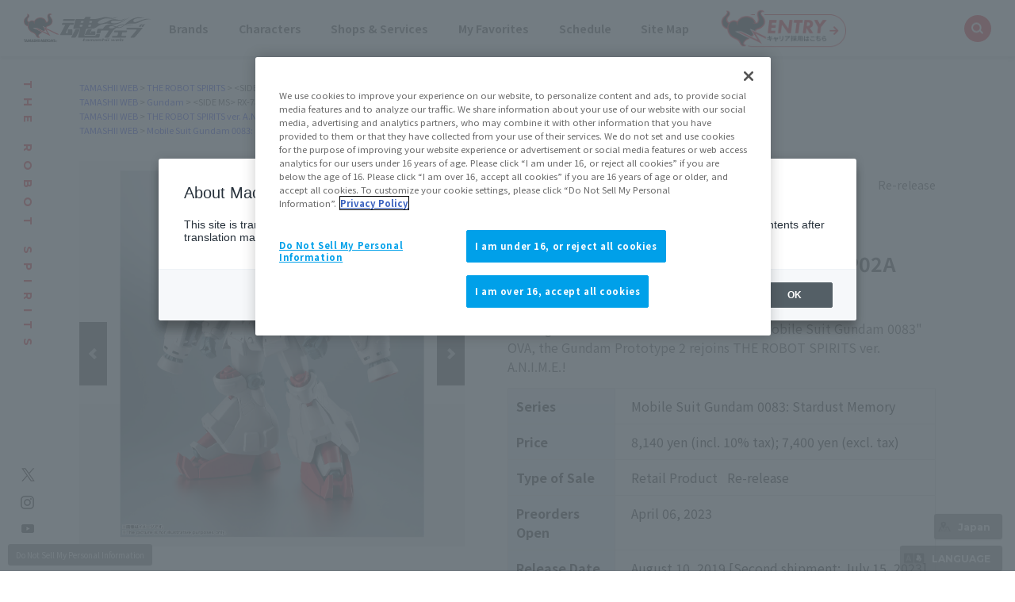

--- FILE ---
content_type: text/html; charset=UTF-8
request_url: https://tamashiiweb.com/item/12859/
body_size: 102448
content:
<!DOCTYPE html>
<html lang="ja">
<head><link rel="alternate" hreflang="ja" href="https://tamashiiweb.com/item/12859/"><link rel="alternate" hreflang="en" href="https://tamashiiweb.com/item/12859/?wovn=en"><link rel="alternate" hreflang="zh-Hans" href="https://tamashiiweb.com/item/12859/?wovn=zh-CHS"><link rel="alternate" hreflang="zh-Hant" href="https://tamashiiweb.com/item/12859/?wovn=zh-CHT"><link rel="alternate" hreflang="es" href="https://tamashiiweb.com/item/12859/?wovn=es"><script src="//j.wovn.io/1" data-wovnio="key=mebLn6&amp;backend=true&amp;currentLang=ja&amp;defaultLang=ja&amp;urlPattern=query&amp;langCodeAliases=[]&amp;langParamName=wovn" data-wovnio-info="version=WOVN.php_1.23.0" async></script>
<meta charset="UTF-8">
<title>ROBOT魂 ＜SIDE MS＞ RX-78GP02A ガンダム試作2号機 ver. A.N.I.M.E. | 魂ウェブ</title>
<meta content="ROBOT魂,ガンダム試作2号機,機動戦士ガンダム0083 STARDUST MEMORY" name="keywords">
<meta content="『機動戦士ガンダム0083』シリーズより、物語の核となる悪夢の機体、ガンダム試作2号機の『ROBOT魂 ver. A.N.I.M.E.』が再販決定！" name="description">

<!--共通meta/css/js/Cookie同意ツール-->
<!-- MB_WEB_HEAD_COMMON_2022 -->

<!-- OptanonConsentNoticeStart -->
<script type="text/javascript" src="https://cdn-apac.onetrust.com/consent/f1cfe919-a7ad-4cda-8cf5-7170b7e8f7d1/OtAutoBlock.js" ></script>
<script src="https://cdn-apac.onetrust.com/scripttemplates/otSDKStub.js" type="text/javascript" charset="UTF-8" data-domain-script="f1cfe919-a7ad-4cda-8cf5-7170b7e8f7d1" ></script>
<script type="text/javascript">
function OptanonWrapper() { }
</script>
<!-- OptanonConsentNoticeEnd -->

<!--cookie-->
<link href="/css/tw2022_cookie.css" rel="stylesheet">
<!--/cookie-->

<meta property="og:type" content="article" />
<meta property="og:url" content="https://tamashiiweb.com/item/12859/" />
<meta property="og:image" content="https://tamashiiweb.com/imagfb_logo.png" />
<meta property="og:description" content="『機動戦士ガンダム0083』シリーズより、物語の核となる悪夢の機体、ガンダム試作2号機の『ROBOT魂 ver. A.N.I.M.E.』が再販決定！" />
<meta property="og:site_name" content="魂ウェブ" />

<!--[if lt IE 9]>
<script src="//cdn.jsdelivr.net/html5shiv/3.7.2/html5shiv.min.js"></script>
<script src="//cdnjs.cloudflare.com/ajax/libs/respond.js/1.4.2/respond.min.js"></script>
<![endif]-->
<link href="/favicon.ico" rel="shortcut icon">
<link rel="apple-touch-icon" href="/apple-touch-icon-precomposed.png" />

<!-- css common -->
<link href="/css/swiper-bundle.min.css" rel="stylesheet">
<link href="/css/reset.css" rel="stylesheet">
<link href="/css/tw2022_common.css" rel="stylesheet">
<link href="/css/tw2022_slider.css" rel="stylesheet">
<!-- /css common -->
<!-- 下層共通 css -->
<link href="/css/under2022_common.css" rel="stylesheet" />
<!-- /下層共通 css -->

<!-- font -->
<link rel="preconnect" href="https://fonts.googleapis.com">
<link rel="preconnect" href="https://fonts.gstatic.com" crossorigin>
<link href="https://fonts.googleapis.com/css2?family=Montserrat:wght@400;700&family=Noto+Sans+JP:wght@300;400;700&display=swap" rel="stylesheet">
<!-- /font -->

<!-- wovn -->
<link href="/css/tw2022_wovn.css" rel="stylesheet">
<!-- /wovn -->

<!-- area -->
<link href="/css/tw2023_area.css" rel="stylesheet">
<!-- /area -->


<!-- ポップアップ用_css -->
<link href="/css/remodal.css" rel="stylesheet">
<link href="/css/remodal-default-theme.css" rel="stylesheet">
<link href="/css/tw2023_modal_lang_area.css" rel="stylesheet">

<!-- /MB_WEB_HEAD_COMMON_2022 -->

<!-- 詳細共通 css -->
<link href="/css/slick.css" rel="stylesheet">
<link href="/css/slick-theme.css" rel="stylesheet">
<link href="/css/item_detail/common/itemdetail2022_common.css" rel="stylesheet">
<!-- /詳細共通 css -->

<!--魂ウェブ商品以外用css-->
<link href="/css/item_tamashii/common/style.css" rel="stylesheet">

<!-- 詳細個別 css -->
<!-- /詳細個別 css -->

<!-- イメージカット css -->
<link href="/css/dx_item/common/se_style_pc.css" rel="stylesheet">
<!-- /イメージカット css -->

<!--googleアナリティクスなどのソースを入れることを忘れないこと-->


<!-- =======tamashiiweb_analitics======= -->
<!-- GA_tamashiiweb --> 
<script>
  (function(i,s,o,g,r,a,m){i['GoogleAnalyticsObject']=r;i[r]=i[r]||function(){
  (i[r].q=i[r].q||[]).push(arguments)},i[r].l=1*new Date();a=s.createElement(o),
  m=s.getElementsByTagName(o)[0];a.async=1;a.src=g;m.parentNode.insertBefore(a,m)
  })(window,document,'script','//www.google-analytics.com/analytics.js','ga');

  ga('create', 'UA-2279884-1', 'auto');
  ga('send', 'pageview');
</script>
<!-- /GA_tamashiiweb -->

<!-- Google Tag Manager_tamashiiweb -->
<script>(function(w,d,s,l,i){w[l]=w[l]||[];w[l].push({'gtm.start':
new Date().getTime(),event:'gtm.js'});var f=d.getElementsByTagName(s)[0],
j=d.createElement(s),dl=l!='dataLayer'?'&l='+l:'';j.async=true;j.src=
'https://www.googletagmanager.com/gtm.js?id='+i+dl;f.parentNode.insertBefore(j,f);
})(window,document,'script','dataLayer','GTM-5XRDQNZ');</script>
<!-- End Google Tag Manager_tamashiiweb -->

<!-- Google Tag Manager_tn2020krider_retage -->
<script>(function(w,d,s,l,i){w[l]=w[l]||[];w[l].push({'gtm.start':
new Date().getTime(),event:'gtm.js'});var f=d.getElementsByTagName(s)[0],
j=d.createElement(s),dl=l!='dataLayer'?'&l='+l:'';j.async=true;j.src=
'https://www.googletagmanager.com/gtm.js?id='+i+dl;f.parentNode.insertBefore(j,f);
})(window,document,'script','dataLayer','GTM-W8T227C');</script>
<!-- End Google Tag Manager_tn2020krider_retage -->

<!-- Google Tag Manager_netsen -->
<script>(function(w,d,s,l,i){w[l]=w[l]||[];w[l].push({'gtm.start':
new Date().getTime(),event:'gtm.js'});var f=d.getElementsByTagName(s)[0],
j=d.createElement(s),dl=l!='dataLayer'?'&l='+l:'';j.async=true;j.src=
'https://www.googletagmanager.com/gtm.js?id='+i+dl;f.parentNode.insertBefore(j,f);
})(window,document,'script','dataLayer','GTM-MM26NJ');</script>
<!-- End Google Tag Manager_netsen -->

<!-- Google Tag Manager_pbasia -->
<script>(function(w,d,s,l,i){w[l]=w[l]||[];w[l].push({'gtm.start':
new Date().getTime(),event:'gtm.js'});var f=d.getElementsByTagName(s)[0],
j=d.createElement(s),dl=l!='dataLayer'?'&l='+l:'';j.async=true;j.src=
'https://www.googletagmanager.com/gtm.js?id='+i+dl;f.parentNode.insertBefore(j,f);
})(window,document,'script','dataLayer','GTM-5V6JQT4');</script>
<!-- End Google Tag Manager_pbasia -->

<!-- =======/tamashiiweb_analitics======= -->
</head>
<body>
<!-- =======tamashiiweb_analitics_body01======= -->
<!-- Google Tag Manager (noscript)_tamashiiweb -->
<noscript><iframe src="https://www.googletagmanager.com/ns.html?id=GTM-5XRDQNZ"
height="0" width="0" style="display:none;visibility:hidden"></iframe></noscript>
<!-- End Google Tag Manager (noscript)_tamashiiweb -->

<!-- Google Tag Manager (noscript)_tn2020krider_retage -->
<noscript><iframe src="https://www.googletagmanager.com/ns.html?id=GTM-W8T227C"
height="0" width="0" style="display:none;visibility:hidden"></iframe></noscript>
<!-- End Google Tag Manager (noscript)_tn2020krider_retage -->

<!-- Google Tag Manager (noscript)_netsen -->
<noscript><iframe src="https://www.googletagmanager.com/ns.html?id=GTM-MM26NJ"
height="0" width="0" style="display:none;visibility:hidden"></iframe></noscript>
<!-- End Google Tag Manager (noscript)_netsen -->

<!-- Google Tag Manager (noscript)_pbasia -->
<noscript><iframe src="https://www.googletagmanager.com/ns.html?id=GTM-5V6JQT4"
height="0" width="0" style="display:none;visibility:hidden"></iframe></noscript>
<!-- End Google Tag Manager_pbasia -->

<!-- =======/tamashiiweb_analitics_body01======= -->


	<header data-lang="jp">
		<div id="tw2022_header">
			<div class="header_inner">
				<div id="header_logo"><a href="/"><img src="/img/header/logo.png" alt=""></a></div>
				<div id="tw2022_header_nav">
					<ul class="nav_lists">
						<li class="nav_lists_item" id="nav_brand"><a href="/item_brand/"><span>ブランド</span></a></li>
						<li class="nav_lists_item" id="nav_chara"><a href="/item_character/"><span>キャラクター</span></a></li>
						<li class="nav_lists_item" id="nav_shop"><a href="/shop-service/"><span>ショップ・サービス</span></a></li>
						<li class="nav_lists_item"><a href="/character/">お気に入り</a></li>
						<li class="nav_lists_item"><a href="/calendar/">スケジュール</a></li>
						<li class="nav_lists_item"><a href="/sitemap/">サイトマップ</a></li>
						<li class="nav_lists_item"><a href="/recruit/"><img src="/img/header/entry_career.png" alt=""></a></li>
					</ul>
				</div><!--/tw2022_header_nav-->
				<div id="header_search">
					<form action="/search/" id="search_box" name="search-box">
						<input type="hidden" name="cx" value="001586869405674479636:u37nufhnzjk">
						<input type="hidden" name="cof" value="FORID:11">
						<input type="hidden" name="ie" value="utf-8">
						<input type="hidden" name="ss">
						<span class="icon"><img src="/img/header/ico_search.png" alt=""></span>
	      				<input type="search" id="search" name="q" placeholder="Search..." />
					</form>
				</div>
			</div>
		</div>
		<!-- /tw2022_header -->
	</header>

		<div id="tw2022_leftwrap">
		<div id="tw2022_title"><h1 class="font_en"><span>ROBOT魂</span></h1></div>
		<div class="tw2022_sns">
			<ul>
				<li><a href="https://twitter.com/t_features" target="_blank"><img alt="twitter" src="/img/common/ico_x.png"></a></li>
				<li><a href="https://www.instagram.com/instamashii/" target="_blank"><img alt="instagrum" src="/img/common/ico_ins.png"></a></li>
				<li><a href="https://www.youtube.com/playlist?list=PLZxqqBY932ILx0NG-C7-D1JYVOc7R33vN" target="_blank"><img alt="youtube" src="/img/common/ico_yt.png"></a></li>
			</ul>
		</div>
	</div><!-- tw2022_leftwrap -->
	




    

	<div id="tw2022_wrapper">
		<div id="headnav">
			<div class="itemdtl_inner">
														<ul class="breadgram">
				<li><a href="/">魂ウェブ</a></li><li><a href="/item_brand/robot_tamashii/">ROBOT魂</a></li><li>＜SIDE MS＞ RX-78GP02A ガンダム試作2号機 ver. A.N.I.M.E.</li>
				</ul>
								<ul class="breadgram">
				<li><a href="/">魂ウェブ</a></li><li><a href="/item_character/gundam_series/">ガンダムシリーズ</a></li><li>＜SIDE MS＞ RX-78GP02A ガンダム試作2号機 ver. A.N.I.M.E.</li>
				</ul>
								<ul class="breadgram">
				<li><a href="/">魂ウェブ</a></li><li><a href="/item_brand/ver_anime/">ROBOT魂 ver. A.N.I.M.E.</a></li><li>＜SIDE MS＞ RX-78GP02A ガンダム試作2号機 ver. A.N.I.M.E.</li>
				</ul>
								<ul class="breadgram">
				<li><a href="/">魂ウェブ</a></li><li><a href="/item_character/gundam_0083/">機動戦士ガンダム0083 STARDUST MEMORY</a></li><li>＜SIDE MS＞ RX-78GP02A ガンダム試作2号機 ver. A.N.I.M.E.</li>
				</ul>
										</div>
		</div>

		<div id="itemdtl_wrap">
			<div id="bgarea">
				<!-- itemdtl_main-->
				<div id="itemdtl_main" class="itemdtl_contentsarea">
					<div class="itemdtl_inner">

						<div id="item_images">
							<div id="mainimage_2021">
								<ul class="slider">
									<li><a href="/images/item/item_0000012859_9s7nsDiH_01.jpg" class="maingallery" title="機動戦士ガンダム 0083 STARDUST MEMORY フィギュア ROBOT魂（ロボットダマシイ） ＜SIDE MS＞ RX-78GP02A ガンダム試作2号機 ver. A.N.I.M.E."><span><img src="/images/item/item_0000012859_9s7nsDiH_01.jpg" alt="機動戦士ガンダム 0083 STARDUST MEMORY フィギュア ROBOT魂（ロボットダマシイ） ＜SIDE MS＞ RX-78GP02A ガンダム試作2号機 ver. A.N.I.M.E."></span></a></li>									<li><a href="/images/item/item_0000012859_9s7nsDiH_03.jpg" class="maingallery" title="機動戦士ガンダム 0083 STARDUST MEMORY フィギュア ROBOT魂（ロボットダマシイ） ＜SIDE MS＞ RX-78GP02A ガンダム試作2号機 ver. A.N.I.M.E."><span><img src="/images/item/item_0000012859_9s7nsDiH_03.jpg" alt="機動戦士ガンダム 0083 STARDUST MEMORY フィギュア ROBOT魂（ロボットダマシイ） ＜SIDE MS＞ RX-78GP02A ガンダム試作2号機 ver. A.N.I.M.E."></span></a></li>									<li><a href="/images/item/item_0000012859_9s7nsDiH_04.jpg" class="maingallery" title="機動戦士ガンダム 0083 STARDUST MEMORY フィギュア ROBOT魂（ロボットダマシイ） ＜SIDE MS＞ RX-78GP02A ガンダム試作2号機 ver. A.N.I.M.E."><span><img src="/images/item/item_0000012859_9s7nsDiH_04.jpg" alt="機動戦士ガンダム 0083 STARDUST MEMORY フィギュア ROBOT魂（ロボットダマシイ） ＜SIDE MS＞ RX-78GP02A ガンダム試作2号機 ver. A.N.I.M.E."></span></a></li>									<li><a href="/images/item/item_0000012859_9s7nsDiH_05.jpg" class="maingallery" title="機動戦士ガンダム 0083 STARDUST MEMORY フィギュア ROBOT魂（ロボットダマシイ） ＜SIDE MS＞ RX-78GP02A ガンダム試作2号機 ver. A.N.I.M.E."><span><img src="/images/item/item_0000012859_9s7nsDiH_05.jpg" alt="機動戦士ガンダム 0083 STARDUST MEMORY フィギュア ROBOT魂（ロボットダマシイ） ＜SIDE MS＞ RX-78GP02A ガンダム試作2号機 ver. A.N.I.M.E."></span></a></li>									<li><a href="/images/item/item_0000012859_9s7nsDiH_06.jpg" class="maingallery" title="機動戦士ガンダム 0083 STARDUST MEMORY フィギュア ROBOT魂（ロボットダマシイ） ＜SIDE MS＞ RX-78GP02A ガンダム試作2号機 ver. A.N.I.M.E."><span><img src="/images/item/item_0000012859_9s7nsDiH_06.jpg" alt="機動戦士ガンダム 0083 STARDUST MEMORY フィギュア ROBOT魂（ロボットダマシイ） ＜SIDE MS＞ RX-78GP02A ガンダム試作2号機 ver. A.N.I.M.E."></span></a></li>									<li><a href="/images/item/item_0000012859_9s7nsDiH_07.jpg" class="maingallery" title="機動戦士ガンダム 0083 STARDUST MEMORY フィギュア ROBOT魂（ロボットダマシイ） ＜SIDE MS＞ RX-78GP02A ガンダム試作2号機 ver. A.N.I.M.E."><span><img src="/images/item/item_0000012859_9s7nsDiH_07.jpg" alt="機動戦士ガンダム 0083 STARDUST MEMORY フィギュア ROBOT魂（ロボットダマシイ） ＜SIDE MS＞ RX-78GP02A ガンダム試作2号機 ver. A.N.I.M.E."></span></a></li>									<li><a href="/images/item/item_0000012859_9s7nsDiH_08.jpg" class="maingallery" title="機動戦士ガンダム 0083 STARDUST MEMORY フィギュア ROBOT魂（ロボットダマシイ） ＜SIDE MS＞ RX-78GP02A ガンダム試作2号機 ver. A.N.I.M.E."><span><img src="/images/item/item_0000012859_9s7nsDiH_08.jpg" alt="機動戦士ガンダム 0083 STARDUST MEMORY フィギュア ROBOT魂（ロボットダマシイ） ＜SIDE MS＞ RX-78GP02A ガンダム試作2号機 ver. A.N.I.M.E."></span></a></li>									<li><a href="/images/item/item_0000012859_9s7nsDiH_09.jpg" class="maingallery" title="機動戦士ガンダム 0083 STARDUST MEMORY フィギュア ROBOT魂（ロボットダマシイ） ＜SIDE MS＞ RX-78GP02A ガンダム試作2号機 ver. A.N.I.M.E."><span><img src="/images/item/item_0000012859_9s7nsDiH_09.jpg" alt="機動戦士ガンダム 0083 STARDUST MEMORY フィギュア ROBOT魂（ロボットダマシイ） ＜SIDE MS＞ RX-78GP02A ガンダム試作2号機 ver. A.N.I.M.E."></span></a></li>									<li><a href="/images/item/item_0000012859_9s7nsDiH_10.jpg" class="maingallery" title="機動戦士ガンダム 0083 STARDUST MEMORY フィギュア ROBOT魂（ロボットダマシイ） ＜SIDE MS＞ RX-78GP02A ガンダム試作2号機 ver. A.N.I.M.E."><span><img src="/images/item/item_0000012859_9s7nsDiH_10.jpg" alt="機動戦士ガンダム 0083 STARDUST MEMORY フィギュア ROBOT魂（ロボットダマシイ） ＜SIDE MS＞ RX-78GP02A ガンダム試作2号機 ver. A.N.I.M.E."></span></a></li>									<li><a href="/images/item/item_0000012859_9s7nsDiH_11.jpg" class="maingallery" title="機動戦士ガンダム 0083 STARDUST MEMORY フィギュア ROBOT魂（ロボットダマシイ） ＜SIDE MS＞ RX-78GP02A ガンダム試作2号機 ver. A.N.I.M.E."><span><img src="/images/item/item_0000012859_9s7nsDiH_11.jpg" alt="機動戦士ガンダム 0083 STARDUST MEMORY フィギュア ROBOT魂（ロボットダマシイ） ＜SIDE MS＞ RX-78GP02A ガンダム試作2号機 ver. A.N.I.M.E."></span></a></li>									<li><a href="/images/item/item_0000012859_9s7nsDiH_12.jpg" class="maingallery" title="機動戦士ガンダム 0083 STARDUST MEMORY フィギュア ROBOT魂（ロボットダマシイ） ＜SIDE MS＞ RX-78GP02A ガンダム試作2号機 ver. A.N.I.M.E."><span><img src="/images/item/item_0000012859_9s7nsDiH_12.jpg" alt="機動戦士ガンダム 0083 STARDUST MEMORY フィギュア ROBOT魂（ロボットダマシイ） ＜SIDE MS＞ RX-78GP02A ガンダム試作2号機 ver. A.N.I.M.E."></span></a></li>																																																																																																		</ul>
							</div><!--/mainimage_2021-->
							<div id="gallery_thumbs_2021">
								<ul class="slider">
									<li><a href="/images/item/item_0000012859_9s7nsDiH_01.jpg" class="thumbgallery" title="機動戦士ガンダム 0083 STARDUST MEMORY フィギュア ROBOT魂（ロボットダマシイ） ＜SIDE MS＞ RX-78GP02A ガンダム試作2号機 ver. A.N.I.M.E."><span><img src="/images/item/item_0000012859_9s7nsDiH_01.jpg" alt="機動戦士ガンダム 0083 STARDUST MEMORY フィギュア ROBOT魂（ロボットダマシイ） ＜SIDE MS＞ RX-78GP02A ガンダム試作2号機 ver. A.N.I.M.E."></span></a></li>									<li><a href="/images/item/item_0000012859_9s7nsDiH_03.jpg" class="thumbgallery" title="機動戦士ガンダム 0083 STARDUST MEMORY フィギュア ROBOT魂（ロボットダマシイ） ＜SIDE MS＞ RX-78GP02A ガンダム試作2号機 ver. A.N.I.M.E."><span><img src="/images/item/item_0000012859_9s7nsDiH_03.jpg" alt="機動戦士ガンダム 0083 STARDUST MEMORY フィギュア ROBOT魂（ロボットダマシイ） ＜SIDE MS＞ RX-78GP02A ガンダム試作2号機 ver. A.N.I.M.E."></span></a></li>									<li><a href="/images/item/item_0000012859_9s7nsDiH_04.jpg" class="thumbgallery" title="機動戦士ガンダム 0083 STARDUST MEMORY フィギュア ROBOT魂（ロボットダマシイ） ＜SIDE MS＞ RX-78GP02A ガンダム試作2号機 ver. A.N.I.M.E."><span><img src="/images/item/item_0000012859_9s7nsDiH_04.jpg" alt="機動戦士ガンダム 0083 STARDUST MEMORY フィギュア ROBOT魂（ロボットダマシイ） ＜SIDE MS＞ RX-78GP02A ガンダム試作2号機 ver. A.N.I.M.E."></span></a></li>									<li><a href="/images/item/item_0000012859_9s7nsDiH_05.jpg" class="thumbgallery" title="機動戦士ガンダム 0083 STARDUST MEMORY フィギュア ROBOT魂（ロボットダマシイ） ＜SIDE MS＞ RX-78GP02A ガンダム試作2号機 ver. A.N.I.M.E."><span><img src="/images/item/item_0000012859_9s7nsDiH_05.jpg" alt="機動戦士ガンダム 0083 STARDUST MEMORY フィギュア ROBOT魂（ロボットダマシイ） ＜SIDE MS＞ RX-78GP02A ガンダム試作2号機 ver. A.N.I.M.E."></span></a></li>									<li><a href="/images/item/item_0000012859_9s7nsDiH_06.jpg" class="thumbgallery" title="機動戦士ガンダム 0083 STARDUST MEMORY フィギュア ROBOT魂（ロボットダマシイ） ＜SIDE MS＞ RX-78GP02A ガンダム試作2号機 ver. A.N.I.M.E."><span><img src="/images/item/item_0000012859_9s7nsDiH_06.jpg" alt="機動戦士ガンダム 0083 STARDUST MEMORY フィギュア ROBOT魂（ロボットダマシイ） ＜SIDE MS＞ RX-78GP02A ガンダム試作2号機 ver. A.N.I.M.E."></span></a></li>									<li><a href="/images/item/item_0000012859_9s7nsDiH_07.jpg" class="thumbgallery" title="機動戦士ガンダム 0083 STARDUST MEMORY フィギュア ROBOT魂（ロボットダマシイ） ＜SIDE MS＞ RX-78GP02A ガンダム試作2号機 ver. A.N.I.M.E."><span><img src="/images/item/item_0000012859_9s7nsDiH_07.jpg" alt="機動戦士ガンダム 0083 STARDUST MEMORY フィギュア ROBOT魂（ロボットダマシイ） ＜SIDE MS＞ RX-78GP02A ガンダム試作2号機 ver. A.N.I.M.E."></span></a></li>									<li><a href="/images/item/item_0000012859_9s7nsDiH_08.jpg" class="thumbgallery" title="機動戦士ガンダム 0083 STARDUST MEMORY フィギュア ROBOT魂（ロボットダマシイ） ＜SIDE MS＞ RX-78GP02A ガンダム試作2号機 ver. A.N.I.M.E."><span><img src="/images/item/item_0000012859_9s7nsDiH_08.jpg" alt="機動戦士ガンダム 0083 STARDUST MEMORY フィギュア ROBOT魂（ロボットダマシイ） ＜SIDE MS＞ RX-78GP02A ガンダム試作2号機 ver. A.N.I.M.E."></span></a></li>									<li><a href="/images/item/item_0000012859_9s7nsDiH_09.jpg" class="thumbgallery" title="機動戦士ガンダム 0083 STARDUST MEMORY フィギュア ROBOT魂（ロボットダマシイ） ＜SIDE MS＞ RX-78GP02A ガンダム試作2号機 ver. A.N.I.M.E."><span><img src="/images/item/item_0000012859_9s7nsDiH_09.jpg" alt="機動戦士ガンダム 0083 STARDUST MEMORY フィギュア ROBOT魂（ロボットダマシイ） ＜SIDE MS＞ RX-78GP02A ガンダム試作2号機 ver. A.N.I.M.E."></span></a></li>									<li><a href="/images/item/item_0000012859_9s7nsDiH_10.jpg" class="thumbgallery" title="機動戦士ガンダム 0083 STARDUST MEMORY フィギュア ROBOT魂（ロボットダマシイ） ＜SIDE MS＞ RX-78GP02A ガンダム試作2号機 ver. A.N.I.M.E."><span><img src="/images/item/item_0000012859_9s7nsDiH_10.jpg" alt="機動戦士ガンダム 0083 STARDUST MEMORY フィギュア ROBOT魂（ロボットダマシイ） ＜SIDE MS＞ RX-78GP02A ガンダム試作2号機 ver. A.N.I.M.E."></span></a></li>									<li><a href="/images/item/item_0000012859_9s7nsDiH_11.jpg" class="thumbgallery" title="機動戦士ガンダム 0083 STARDUST MEMORY フィギュア ROBOT魂（ロボットダマシイ） ＜SIDE MS＞ RX-78GP02A ガンダム試作2号機 ver. A.N.I.M.E."><span><img src="/images/item/item_0000012859_9s7nsDiH_11.jpg" alt="機動戦士ガンダム 0083 STARDUST MEMORY フィギュア ROBOT魂（ロボットダマシイ） ＜SIDE MS＞ RX-78GP02A ガンダム試作2号機 ver. A.N.I.M.E."></span></a></li>									<li><a href="/images/item/item_0000012859_9s7nsDiH_12.jpg" class="thumbgallery" title="機動戦士ガンダム 0083 STARDUST MEMORY フィギュア ROBOT魂（ロボットダマシイ） ＜SIDE MS＞ RX-78GP02A ガンダム試作2号機 ver. A.N.I.M.E."><span><img src="/images/item/item_0000012859_9s7nsDiH_12.jpg" alt="機動戦士ガンダム 0083 STARDUST MEMORY フィギュア ROBOT魂（ロボットダマシイ） ＜SIDE MS＞ RX-78GP02A ガンダム試作2号機 ver. A.N.I.M.E."></span></a></li>																																																																																																		</ul>
							</div><!--/gallery_thumbs_2021-->
							<p class="subtxt">※画像をクリックすると拡大表示することができます</p>
						</div><!--/item_images-->

						<div id="item_texts">
							<div id="item_headline">
																<div class="brandlogo"><a href="/item_brand/robot_tamashii/"><img src="/images/category/640ad5ea3f865.png"></a></div>
																
																<div class="label _type01">一般店頭発売</div>
								<span class="saihan">再販</span>																
																
																
																
															</div>
							<h3 class="itemdtl_title"><!--商品詳細タイトル部-->
								<span class="item_brand">ROBOT魂</span>
								<span class="item_name">＜SIDE MS＞ RX-78GP02A ガンダム試作2号機 ver. A.N.I.M.E.</span>
							</h3>
							<h4 class="itemdtl_catch"><p><p>『機動戦士ガンダム0083』シリーズより、物語の核となる悪夢の機体、ガンダム試作2号機の『ROBOT魂 ver. A.N.I.M.E.』が再販決定！</p></p></h4>

							
							<div id="item_outline"><!--商品詳細情報-->
								<dl class="item_outline_txt">
																		<dt>登場作品名</dt>
									<dd>機動戦士ガンダム0083 STARDUST MEMORY</dd>
																		
									<dt>価格</dt>
									<dd>
																												8,140円（税10%込）										7,400円（税抜）																												</dd>
									
									<dt>販売方法</dt>
									<dd>
																					一般店頭発売商品
											<span class="saihan">再販</span>																				
																				
																				
																				
																			</dd>
									
																		<dt>予約開始日</dt>
									<dd>2023年04月06日</dd>
																		
									<dt>発売日</dt>
									<dd>
										2019年08月10日																														<span class="item_rdate">※2023年07月15日 再販</span>																													</dd>
									
																		<dt>対象年齢</dt>
									<dd>15才以上</dd>
																	</dl>
								<p class="sale_note">※記載の情報は日本での発売情報です。各国での販売状況は販売エリア情報でご確認ください。
                                                                        <br>※価格はメーカー希望小売価格です。
                                                      
                                </p>
								<div class="sale_area">
									<p>販売エリア</p>
									<div class="area_btn_wrap">
										<div class="area_btn  _on anchor" data-area="jp">JAPAN</div>
										<div class="area_btn  _on anchor" data-area="asia">ASIA</div>
										<div class="area_btn  _on anchor" data-area="us">US</div>
										<div class="area_btn  _on anchor" data-area="eu">EU</div>
										<div class="area_btn  _on anchor" data-area="latam">LATAM+</div>
									</div>
								</div>
								<div class="btn_link anchor"><a href="#itemdtl_salessite_2">エリア別販売店情報</a></div>
							</div><!--/item_outline-->
						</div><!--/item_texts-->

					</div><!-- /itemdtl_inner-->
				</div><!-- itemdtl_main-->

							
								
								
				<!-- itemdtl_link-->
				<div id="itemdtl_link" class="itemdtl_contentsarea">
					<div class="itemdtl_inner">
						<ul class="p_link">
							<li class="btn_link anchor"><a href="#itemdtl_features">商品の特長</a></li>							<li class="btn_link anchor"><a href="#itemdtl_info">商品スペック</a></li>							<li class="btn_link anchor"><a href="#itemdtl_salessite">販売サイトはこちら</a></li>																																									</ul>
					</div><!-- /itemdtl_inner-->
				</div><!-- itemdtl_link-->
				
								
								<!-- itemdtl_features--><!--商品の特長-->
				<div id="itemdtl_features" class="itemdtl_contentsarea">
					<div class="itemdtl_inner">
						<h3 class="itemdtl_subtitle _underline">商品の特長</h3>
					</div>
					
					
										
					<div class="itemdtl_inner">
						<div class="itemdtl_news_txt_area">
							<h4 class="itemdtl_news_catch"><p>『機動戦士ガンダム0083』シリーズより、物語の核となる悪夢の機体、ガンダム試作2号機の『ROBOT魂 ver. A.N.I.M.E.』が再販決定！</p></h4>							<p class="itemdtl_news_subtxt"><p>地球連邦軍が極秘で進めていた「ガンダム開発計画」の中で、「南極条約」から逸脱した核武装したガンダム。命中精度を上げるために限りなく目標に近づいて運用するため、耐核攻撃用の装甲やシールドを備えた巨体。デラーズ・フリートが強奪し「星の屑作戦」を始動させる。</p></p>						</div><!--/itemdtl_news_txt_area-->
						<div class="itemdtl_news_img_area ">
														<ul class="news_img_01">
								<li><p><img src="/images/item/item_0000012859_9s7nsDiH_101.jpg" alt="機動戦士ガンダム 0083 STARDUST MEMORY フィギュア ROBOT魂（ロボットダマシイ） ＜SIDE MS＞ RX-78GP02A ガンダム試作2号機 ver. A.N.I.M.E."><span>大柄な機体や武装に負けない重量バランスを検証した造形。</span></p></li>
							</ul>
														
														
							<ul class="news_img_02 clearfix">
								<li><p><img src="/images/item/item_0000012859_9s7nsDiH_102.jpg" alt="機動戦士ガンダム 0083 STARDUST MEMORY フィギュア ROBOT魂（ロボットダマシイ） ＜SIDE MS＞ RX-78GP02A ガンダム試作2号機 ver. A.N.I.M.E."><span></span></p></li>								<li><p><img src="/images/item/item_0000012859_9s7nsDiH_103.jpg" alt="機動戦士ガンダム 0083 STARDUST MEMORY フィギュア ROBOT魂（ロボットダマシイ） ＜SIDE MS＞ RX-78GP02A ガンダム試作2号機 ver. A.N.I.M.E."><span></span></p></li>																																																																							</ul>
						</div><!--/itemdtl_news_img_area-->
					</div><!-- /itemdtl_inner-->
				</div><!-- /itemdtl_features--><!-- /商品の特長-->
								
								
								<!-- itemdtl_info -->
				<div id="itemdtl_info" class="itemdtl_contentsarea">
					<div class="itemdtl_inner">
						<h3 class="itemdtl_subtitle _underline">商品スペック</h3>
						<dl class="item_info_txt">
														<dt>全高</dt>														<dd><p>約130mm</p></dd>
														
														<dt>材質</dt>														<dd><p>ABS、PVC製</p></dd>
														
																					<dt>セット内容</dt>							<dd><p>・本体<br />・交換用手首左右各4種<br />・手首格納デッキ<br />・シールド<br />・アトミック・バズーカ<br />・各種エフェクト一式</p></dd>
													</dl>
					</div>
				</div>
				<!-- /itemdtl_info-->
				
								
												<div id="itemdtl_bnr" class="itemdtl_contentsarea">
					<div class="itemdtl_inner">
						<!--info:-->
												<a href="/item_brand/ver_anime/" target="_blank">
							<img src="/images/item/item_0000012859_9s7nsDiH_400.jpg" alt="＜SIDE MS＞ RX-78GP02A ガンダム試作2号機 ver. A.N.I.M.E.">
						</a>
																		
						<ul class="sl_logo_wrap _bottom">
																				</ul>
					</div>
				</div>
												
				
				
								<div id="itemdtl_salessite_2" class="itemdtl_contentsarea">
					<div class="itemdtl_inner">
						<h2 class="itemdtl_subtitle _underline">販売サイトはこちら</h2>
						<div class="site_tab tab_wrap" data-init="1">
							<div class="tab_inner">
								<div class="tab_btn_area">
									<div class="tab_btn font_en is-open" data-area="jp">JAPAN</div>									 <div class="tab_btn font_en " data-area="asia">ASIA</div>									<div class="tab_btn font_en " data-area="us">US</div>									<div class="tab_btn font_en " data-area="eu">EU</div>									<div class="tab_btn font_en " data-area="latam">LATAM+</div>								</div>
								<div class="tab_area">
								
																		<div class="tab_panel" data-area="jp">
										<div class="site_area">
																						
																																												
																						<div id="itemdtl_generalsite_2" class="itemdtl_salessite_contents">
												<h3 class="itemdtl_subtitle">外部販売サイト</h3>
												<ul>
																									<li class="other_link_btn"><a href="https://tamashiiweb.com/store/tokyo/items/detail/12859.html" target="_blank" onclick="ga('send', 'event', 'tns_12859', 'click', '_pc', '1');">魂ストア</a></li>																								</ul>
												<p>※販売状況は各サイトでご確認ください。販売終了している場合がございます。</p>
											</div>
																					</div>
									</div>
																		
																		<div class="tab_panel asia" data-area="asia">
										<div class="site_area">
																						<p class="note">ご案内情報がございません。<br>販売状況はお近くの玩具店、家電量販店、通販サイトでご確認ください。</p>
																						
																						
																						
																					</div>
									</div>
																		
																		<div class="tab_panel" data-area="us">
										<div class="site_area">
																						<p class="note">ご案内情報がございません。<br>販売状況はお近くの玩具店、家電量販店、通販サイトでご確認ください。</p>
																						
																						
																					</div>
									</div>
																		
																		<div class="tab_panel" data-area="eu">
										<div class="site_area">
																						<p class="note">ご案内情報がございません。<br>販売状況はお近くの玩具店、家電量販店、通販サイトでご確認ください。</p>
																						
																						
																					</div>
									</div>
																		
																		<div class="tab_panel" data-area="latam">
										<div class="site_area">
																						<p class="note">ご案内情報がございません。<br>販売状況はお近くの玩具店、家電量販店、通販サイトでご確認ください。</p>
																						
																						
																					</div>
									</div>
																		
								</div>
							</div>
						</div>
                        					</div>
				</div>
								
								<!-- コピーライト -->
				<div id="itemdtl_copy" class="itemdtl_contentsarea">
					<div class="itemdtl_inner">
												<p class="copyright">&copy;創通・サンライズ</p>
											</div>
				</div>
				<!-- /コピーライト -->
				
								<div id="itemdtl_salessite">
				<!--salessite-->
<div id="salessite" class="cmn_contentsarea">
    <div class="cmn_contents_inner">
        <h2 class="cmn_subtitle">魂ネイションズの<br>販売サイト・販売エリアに関して</h2>
        <!--howtobuy-->
        <div class="howtobuy">
            <p class="howtobuy_txt01">全国の玩具店、家電量販店、通販サイトなどで購入できる「一般店頭発売」、
            <br>TAMASHII NATIONS公式ショッピングサイト限定で抽選や受注販売する 
            <br>「魂ウェブ商店」・「TAMASHII NATIONS STORE ONLINE」の商品と、
            <br>直営フラッグシップショップの「TAMASHII NATIONS STORE 」などで販売する限定品があります。
            <br>購入方法の違いをチェック！
            </p>
            <ul class="htb_btn_area">
                <!-- 一般 -->
                <li class="btn_link show" id="btn_local_store_sales-jp">
                    <a href="#htb_modal01-1"><span>一般店頭発売商品</span>ご購入の流れ</a>
                </li>
                <li class="btn_link" id="btn_local_store_sales-asia">
                    <a href="#htb_modal01-2"><span>一般店頭発売商品</span>ご購入の流れ</a>
                </li>
                <li class="btn_link" id="btn_local_store_sales-us">
                    <a href="#htb_modal01-3"><span>一般店頭発売商品</span>ご購入の流れ</a>
                </li>
                <li class="btn_link" id="btn_local_store_sales-eu">
                    <a href="#htb_modal01-4"><span>一般店頭発売商品</span>ご購入の流れ</a>
                </li>
                <li class="btn_link" id="btn_local_store_sales-latam">
                    <a href="#htb_modal01-5"><span>一般店頭発売商品</span>ご購入の流れ</a>
                </li>

                <!-- 商店 -->
                <li class="btn_link show" id="btn_syoten_store_sales-jp">
                    <a href="#htb_modal02-1"><span>魂ウェブ商店</span>ご購入の流れ</a>
                </li>
                <li class="btn_link" id="btn_syoten_store_sales-asia">
                    <a href="#htb_modal02-2"><span>魂ウェブ商店</span>ご購入の流れ</a>
                </li>
                <li class="btn_link" id="btn_syoten_store_sales-us">
                    <a href="#htb_modal02-3"><span>魂ウェブ商店</span>ご購入の流れ</a>
                </li>
                <li class="btn_link" id="btn_syoten_store_sales-eu">
                    <a href="#htb_modal02-4"><span>魂ウェブ商店</span>ご購入の流れ</a>
                </li>
                <li class="btn_link" id="btn_syoten_store_sales-latam">
                    <a href="#htb_modal02-5"><span>魂ウェブ商店</span>ご購入の流れ</a>
                </li>
            </ul>

            <!-- モーダル１ -->
            <!-- JAPAN -->
            <div id="htb_modal01-1" class="htb_modal"><a class="htb_modal-overlay" href="#!">&times;</a>
                <div class="htb_modal-window">
                    <div class="modal-content">
                        <p>
                                                        <img src="/img/grand_index/common/item_flow.gif" alt="" />
                                                                                                                                                                    </p>
                        <p>一般店頭発売商品は、魂ネイションズの直営フラッグシップショップ「TAMASHII NATIONS STORE
                            TOKYO」、全国の玩具店、家電量販店、通販サイトなどで購入できる商品です。<br />
                            お店で買えるとはいっても、人気の商品はすぐに売りきれてしまったり、予約でいっぱいになってしまう事もしばしばです。<br />
                            こちらの購入の流れを参考にして、まずは早めのご予約を！<br />※予約・販売状況は店舗によって実施状況が異なります。詳細は店舗でご確認ください。<br />※こちらは日本での購入方法をご紹介しています。日本以外のエリアでの販売方法は異なる場合がございます。<br />
                        </p>
                        <p><a class="htb_modal-close" href="#!">閉じる</a></p>
                    </div>
                </div>
            </div>
            <!-- ASIA -->
            <div id="htb_modal01-2" class="htb_modal"><a class="htb_modal-overlay" href="#!">&times;</a>
                <div class="htb_modal-window">
                    <div class="modal-content">
                        <p>
                            <img src="/img/grand_index/common/item_flow.gif" alt="" />
                        </p>
                        <p>一般店頭発売商品は、魂ネイションズの直営フラッグシップショップ「TAMASHII NATIONS STORE
                            TOKYO」、全国の玩具店、家電量販店、通販サイトなどで購入できる商品です。<br />
                            お店で買えるとはいっても、人気の商品はすぐに売りきれてしまったり、予約でいっぱいになってしまう事もしばしばです。<br />
                            こちらの購入の流れを参考にして、まずは早めのご予約を！<br />※予約・販売状況は店舗によって実施状況が異なります。詳細は店舗でご確認ください。<br />※こちらは日本での購入方法をご紹介しています。日本以外のエリアでの販売方法は異なる場合がございます。<br />
                        </p>
                        <p><a class="htb_modal-close" href="#!">閉じる</a></p>
                    </div>
                </div>
            </div>
            <!-- US -->
            <div id="htb_modal01-3" class="htb_modal"><a class="htb_modal-overlay" href="#!">&times;</a>
                <div class="htb_modal-window">
                    <div class="modal-content">
                        <p>
                                                        <img src="/img/grand_index/common/item_flow_2.gif" alt="" />
                                                                                                                                                                    </p>
                        <p>一般店頭発売商品は、魂ネイションズのフラッグシップショップ「TAMASHII NATIONS STORE NEW YORK」、全国の玩具店、家電量販店、通販サイトなどで購入できる商品です。<br />
                            お店で買えるとはいっても、人気の商品はすぐに売りきれてしまったり、予約でいっぱいになってしまう事もしばしばです。<br />
                            こちらの購入の流れを参考にして、まずは早めのご予約を！<br />※予約・販売状況は店舗によって実施状況が異なります。詳細は店舗でご確認ください。<br />※こちらは日本での購入方法をご紹介しています。日本以外のエリアでの販売方法は異なる場合がございます。<br />
                        </p>
                        <p><a class="htb_modal-close" href="#!">閉じる</a></p>
                    </div>
                </div>
            </div>
            <!-- EU -->
            <div id="htb_modal01-4" class="htb_modal"><a class="htb_modal-overlay" href="#!">&times;</a>
                <div class="htb_modal-window">
                    <div class="modal-content">
                        <p>
                                                        <img src="/img/grand_index/common/item_flow_2.gif" alt="" />
                                                                                                                                                                    </p>
                        <p>一般店頭発売商品は、全国の玩具店、家電量販店、通販サイトなどで購入できる商品です。<br />
                            お店で買えるとはいっても、人気の商品はすぐに売りきれてしまったり、予約でいっぱいになってしまう事もしばしばです。<br />
                            こちらの購入の流れを参考にして、まずは早めのご予約を！<br />※予約・販売状況は店舗によって実施状況が異なります。詳細は店舗でご確認ください。<br />※こちらは日本での購入方法をご紹介しています。日本以外のエリアでの販売方法は異なる場合がございます。<br />
                        </p>
                        <p><a class="htb_modal-close" href="#!">閉じる</a></p>
                    </div>
                </div>
            </div>
            <!-- LATAM+ -->
            <div id="htb_modal01-5" class="htb_modal"><a class="htb_modal-overlay" href="#!">&times;</a>
                <div class="htb_modal-window">
                    <div class="modal-content">
                        <p>
                                                        <img src="/img/grand_index/common/item_flow_2.gif" alt="" />
                                                                                                                                                                    </p>
                        <p>一般店頭発売商品は、全国の玩具店、家電量販店、通販サイトなどで購入できる商品です。<br />
                            お店で買えるとはいっても、人気の商品はすぐに売りきれてしまったり、予約でいっぱいになってしまう事もしばしばです。<br />
                            こちらの購入の流れを参考にして、まずは早めのご予約を！<br />※予約・販売状況は店舗によって実施状況が異なります。詳細は店舗でご確認ください。<br />※こちらは日本での購入方法をご紹介しています。日本以外のエリアでの販売方法は異なる場合がございます。<br />
                        </p>
                        <p><a class="htb_modal-close" href="#!">閉じる</a></p>
                    </div>
                </div>
            </div>

            <!-- モーダル２ -->
            <!-- JAPAN -->
            <div id="htb_modal02-1" class="htb_modal"><a class="htb_modal-overlay" href="#!">&times;</a>
                <div class="htb_modal-window">
                    <div class="modal-content">
                        <p>
                                                        <img src="/img/grand_index/common/item_flow02.gif" alt="" />
                                                                                                                                                                    </p>
                        <p>魂ウェブ商店とは、「TAMASHII NATIONS」の公式ショッピングサイトです。<br />
                            このサイトで販売されるアイテムは基本限定商品。商品のご予約は発送日の約3ヶ月前まで！（※抽選販売の場合は異なります。※早期ご予約終了したり、ご予約期間が通常と異なる商品もございます。購入方法は販売サイトでご確認ください。）<br />
                            購入には会員登録(無料)が必要なので、気になる方はすぐにでも登録してみてください。<br />※こちらは日本での購入方法をご紹介しています。日本以外のエリアでの販売方法は異なる場合がございます。
                        </p>
                        <p><a class="htb_modal-close" href="#!">閉じる</a></p>
                    </div>
                </div>
            </div>
            <!-- ASIA -->
            <div id="htb_modal02-2" class="htb_modal"><a class="htb_modal-overlay" href="#!">&times;</a>
                <div class="htb_modal-window">
                    <div class="modal-content">
                        <p>
                                                        <img src="/img/grand_index/common/item_flow02.gif" alt="" />
                                                                                                                                                                    </p>
                        <p>魂ウェブ商店とは、「TAMASHII NATIONS」の公式ショッピングサイトです。<br />
                            このサイトで販売されるアイテムは基本限定商品。商品のご予約は発送日の約3ヶ月前まで！（※抽選販売の場合は異なります。※早期ご予約終了したり、ご予約期間が通常と異なる商品もございます。購入方法は販売サイトでご確認ください。）<br />
                            購入には会員登録(無料)が必要なので、気になる方はすぐにでも登録してみてください。<br />※こちらは日本での購入方法をご紹介しています。日本以外のエリアでの販売方法は異なる場合がございます。
                        </p>
                        <p><a class="htb_modal-close" href="#!">閉じる</a></p>
                    </div>
                </div>
            </div>
            <!-- US -->
            <div id="htb_modal02-3" class="htb_modal"><a class="htb_modal-overlay" href="#!">&times;</a>
                <div class="htb_modal-window">
                    <div class="modal-content">
                        <p>
                                                        <img src="/img/grand_index/common/item_flow_tamashii_3.gif" alt="" />
                                                                                                                                                                    </p>
                        <p>魂ウェブ商店とは、「TAMASHII NATIONS」の公式ショッピングサイトです。<br />
                            このサイトで販売されるアイテムは基本限定商品。商品のご予約は発送日の約3ヶ月前まで！（※抽選販売の場合は異なります。※早期ご予約終了したり、ご予約期間が通常と異なる商品もございます。購入方法は販売サイトでご確認ください。）<br />
                            購入には会員登録(無料)が必要なので、気になる方はすぐにでも登録してみてください。<br />※こちらは日本での購入方法をご紹介しています。日本以外のエリアでの販売方法は異なる場合がございます。
                        </p>
                        <p><a class="htb_modal-close" href="#!">閉じる</a></p>
                    </div>
                </div>
            </div>
            <!-- EU -->
            <div id="htb_modal02-4" class="htb_modal"><a class="htb_modal-overlay" href="#!">&times;</a>
                <div class="htb_modal-window">
                    <div class="modal-content">
                        <p>
                            <img src="/img/grand_index/common/item_flow02.gif" alt="" />
                        </p>
                        <p>魂ウェブ商店とは、「TAMASHII NATIONS」の公式ショッピングサイトです。<br />
                            このサイトで販売されるアイテムは基本限定商品。商品のご予約は発送日の約3ヶ月前まで！（※抽選販売の場合は異なります。※早期ご予約終了したり、ご予約期間が通常と異なる商品もございます。購入方法は販売サイトでご確認ください。）<br />
                            購入には会員登録(無料)が必要なので、気になる方はすぐにでも登録してみてください。<br />※こちらは日本での購入方法をご紹介しています。日本以外のエリアでの販売方法は異なる場合がございます。
                        </p>
                        <p><a class="htb_modal-close" href="#!">閉じる</a></p>
                    </div>
                </div>
            </div>
            <!-- LATAM+ -->
            <div id="htb_modal02-5" class="htb_modal"><a class="htb_modal-overlay" href="#!">&times;</a>
                <div class="htb_modal-window">
                    <div class="modal-content">
                        <p>
                            <img src="/img/grand_index/common/item_flow02.gif" alt="" />
                        </p>
                        <p>魂ウェブ商店とは、「TAMASHII NATIONS」の公式ショッピングサイトです。<br />
                            このサイトで販売されるアイテムは基本限定商品。商品のご予約は発送日の約3ヶ月前まで！（※抽選販売の場合は異なります。※早期ご予約終了したり、ご予約期間が通常と異なる商品もございます。購入方法は販売サイトでご確認ください。）<br />
                            購入には会員登録(無料)が必要なので、気になる方はすぐにでも登録してみてください。<br />※こちらは日本での購入方法をご紹介しています。日本以外のエリアでの販売方法は異なる場合がございます。
                        </p>
                        <p><a class="htb_modal-close" href="#!">閉じる</a></p>
                    </div>
                </div>
            </div>
        </div><!--/howtobuy-->
        <div class="map_tab tab_wrap">
            <div class="tab_inner">
                <div class="tab_btn_area">
                    <div class="tab_btn font_en is-open" data-area="jp">JAPAN</div>
                    <div class="tab_btn font_en " data-area="asia">ASIA</div>
                    <div class="tab_btn font_en " data-area="us">US</div>
                    <div class="tab_btn font_en " data-area="eu">EU</div>
                    <div class="tab_btn font_en " data-area="latam">LATAM+</div>
                </div>
                <div class="tab_area">
                    <!-- JAPAN -->
                    <div class="tab_panel" data-area="jp" style="display:block;">
                        <div class="map_area"><img src="/img/grand_index/area/img_map01.png" alt=""></div>
                        <div class="site_area">
                            <div class="generalsite cmn_salessite_contents">
                                <h3 class="cmn_subtitle_2">販売サイト</h3>
                                <ul>
                                    <li class="other_link_btn"><a href="/store/tokyo/items/?salesType=general#searchResult" target="_blank">魂ストア</a></li>
                                    <li class="other_link_btn"><a href="https://www.amazon.co.jp/stores/TAMASHIINATIONS/page/1480633D-E882-4CFE-968C-DA633DC6DF04/" target="_blank">Amazon</a></li>
                                    <li class="other_link_btn"><a href="https://slist.amiami.jp/top/search/list?page=tmn2020&pagemax=60&s_maker_id=6459&s_agelimit=0&s_st_list_backorder_available=1&s_st_list_newitem_available=1&s_st_list_preorder_available=1" target="_blank">あみあみ</a></li>
                                    <li class="other_link_btn"><a href="https://www.edion.com/item_list.html?keyword=&c_cd=001039037001&p_from=&p_to=&htb_from=&htb_to=&rsvflg=&zaiflg=&hb_endflg=&shopflg=&campaign_no=&d_num=30&d_sort=1&d_type=panel&maker=%E3%83%90%E3%83%B3%E3%83%80%E3%82%A4%E3%82%B9%E3%83%94%E3%83%AA%E3%83%83%E3%83%84" target="_blank">エディオン</a></li>
                                    <li class="other_link_btn"><a href="https://joshinweb.jp/hobby/31715.html" target="_blank">Joshin</a></li>
                                    <li class="other_link_btn"><a href="https://a.sofmap.com/search_result.aspx?mode=SEARCH&product_type=ALL&keyword=%83o%83%93%83_%83C%83R%83%8C%83N%83%5E%81%5B%83Y&ref_bandai01" target="_blank">ソフマップ</a></li>
                                    <li class="other_link_btn"><a href="https://www.biccamera.com/bc/category/001/220/020/?entr_nm=%83%6F%83%93%83%5F%83%43%83%58%83%73%83%8A%83%62%83%63%81%40BANDAI%81%40SPIRITS" target="_blank">ビックカメラ</a></li>
                                    <li class="other_link_btn"><a href="https://www.yodobashi.com/category/141001/141651/141652/?ginput=BANDAI+SPIRITS&word=BANDAI+SPIRITS+" target="_blank">ヨドバシカメラ</a></li>
                                </ul>
                                <p>※販売状況は各エリア、お近くの販売店にてご確認ください。</p>
                            </div>
                            <div class="officialsite cmn_salessite_contents">
                                <h3 class="cmn_subtitle_2">魂ネイションズ公式ショップ</h3>
                                <div class="cmn_bnr"><a href="https://p-bandai.jp/tamashiiwebshouten/" target="_blank"><img src="/img/item_detail/common/bnr_tamashiiwebshouten.png" alt="魂ウェブ商店 ここでしか手に入らない スペシャルアイテムをチェック!"></a></div>
                                <div class="cmn_bnr"><a href="/store/tokyo/"><img src="/img/item_detail/common/tntokyo_bnr_jp.jpg" alt="TAMASHII NATIONS STORE TOKYO 魂ネイションズの直営フラッグシップショップ"></a></div>
                                <div class="cmn_bnr"><a href="/store/"><img src="/img/item_detail/common/tnos_ts_bnr.jpg" alt="TAMASHII NATIONS OFFICIAL SHOP TAMASHII SPOT 魂ネイションズのオフィシャルショップ"></a></div>
                            </div>
                        </div>
                    </div>
                    <!-- JAPAN -->
                    <!-- ASIA -->
                    <div class="tab_panel" data-area="asia" style="display:none;">
                        <div class="map_area"><img src="/img/grand_index/area/img_map02.png" alt=""></div>
                        <div class="site_area">
                            <div class="generalsite cmn_salessite_contents">
                                <h3 class="cmn_subtitle_2">外部販売サイト</h3>
                                <ul>
                                    <li class="other_link_btn"><a href="https://bandai.world.tmall.com/?spm=a1z10.1-b-s.1997427721.d4918089.2e619d54zYCp1f" target="_blank">Tmall</a></li>
                                    <li class="other_link_btn"><a href="https://shopee.co.th/shop/575939699?shopCollection=139232084#product_list" target="_blank">Shopee<br />（Thai）</a></li>
                                    <li class="other_link_btn"><a href="https://shopee.ph/shop/442921723?shopCollection=129104025#product_list" target="_blank">Shopee<br />（Philippines）</a></li>
                                    <li class="other_link_btn"><a href="https://shopee.com.my/shop/435791627?shopCollection=129206601#product_list" target="_blank">Shopee<br /> (Malaysia）</a></li>
                                </ul>
                                <p>※販売状況は各エリア、お近くの販売店にてご確認ください。</p>
                            </div>
                            <div class="officialsite cmn_salessite_contents">
                                <h3 class="cmn_subtitle_2">魂ネイションズ公式ショップ</h3>
                <ul class="bnr_area">
                  <li class="bnr_item zhs_disp en_disp jp_disp"><a href="/store/shanghai/" target="_blank"><img src="/img/item_detail/common/tntokyo_bnr_chs.jpg" alt="TAMASHII NATIONS STORE FLAGSHIP SHOP 旗舰店"></a></li>
                  <li class="bnr_item zht_disp"><a href="/store/shanghai/" target="_blank"><img src="/img/item_detail/common/tntokyo_bnr_cht.jpg" alt="TAMASHII NATIONS STORE FLAGSHIP SHOP 旗艦店"></a></li>
                  <li class="bnr_item"><a href="/store/spot/hong-kong/" target="_blank"><img src="/img/item_detail/common/TNSFSS_bnr_hk.jpg" alt="TAMASHII NATIONS OFFICIAL SHOP TAMASHII SPOT HONG KONG"></a></li>
                  <li class="bnr_item"><a href="/store/spot/taipei/" target="_blank"><img src="/img/item_detail/common/TNSFSS_bnr_tw.jpg" alt="TAMASHII NATIONS OFFICIAL SHOP TAMASHII SPOT TAIPEI"></a></li>
                  <li class="bnr_item"><a href="/store/spot/guangzhou/" target="_blank"><img src="/img/item_detail/common/TNSFSS_bnr_gz.jpg" alt="TAMASHII NATIONS OFFICIAL SHOP TAMASHII SPOT GUANGZHOU"></a></li>
                  <li class="bnr_item"><a href="/store/spot/seoul/" target="_blank"><img src="/img/item_detail/common/TNSFSS_bnr_sl.jpg" alt="TAMASHII NATIONS OFFICIAL SHOP TAMASHII SPOT SEOUL"></a></li>
                  <li class="bnr_item"><a href="/store/spot/bangkok-siamcenter/" target="_blank"><img src="/img/item_detail/common/TNSFSS_bnr_bk_Siam-Center.jpg" alt="TAMASHII NATIONS OFFICIAL SHOP TAMASHII SPOT BANGKOK Siam Center"></a></li>
                  <li class="bnr_item"><a href="https://p-bandai.com/hk" target="_blank"><img src="/img/item_detail/common/bnr_tamashiiweb_honkon.jpg" alt="TamashiiWebShop"></a></li>
                  <li class="bnr_item"><a href="https://p-bandai.com/tw" target="_blank"><img src="/img/item_detail/common/bnr_tamashiiweb_taiwan.jpg" alt="TamashiiWebShop"></a></li>
                </ul>
                <ul class="bnr_area">
                    <li class="bnr_item"><a href="https://p-bandai.com/sg" target="_blank"><img src="/img/item_detail/common/bnr_tamashiiweb_singapore.jpg" alt="TAMASHII NATIONS OFFICIAL SHOPPING SITE PREMIUM BANDAI SINGAPORE"></a></li>
                </ul>
                            </div>
                        </div>
                    </div>
                    <!-- ASIA -->
                    <!-- US -->
                    <div class="tab_panel" data-area="us" style="display:none;">
                        <div class="map_area"><img src="/img/grand_index/area/img_map03.png" alt=""></div>
                        <div class="site_area">
                            <div class="generalsite cmn_salessite_contents">
                                <h3 class="cmn_subtitle_2">外部販売サイト</h3>
                                <ul>
                                    <li class="other_link_btn"><a href="https://www.amazon.com/stores/TamashiiNations/TamashiiNations/page/D4E2B0A7-47D9-4337-9B53-65739F8672E7" target="_blank">Amazon.com<br />(TAMASHII NATIONS)</a></li>
                                    <li class="other_link_btn"><a href="https://www.bigbadtoystore.com/brand/TamashiiNations" target="_blank">BigBadToyStore</a></li>
                                    <li class="other_link_btn"><a href="https://store.crunchyroll.com/collections/all/?prefn1=publisher&prefv1=TAMASHII%20NATIONS" target="_blank">Crunchyroll</a></li>
                                    <li class="other_link_btn"><a href="https://www.entertainmentearth.com/s/bandai-tamashii-nations/" target="_blank">Entertainment Earth</a></li>
                                    <li class="other_link_btn"><a href="https://www.gamestop.com/search/?q=tamashii&lang=default&start=0&sz=20" target="_blank">GameStop</a></li>
                                </ul>
                                <p>※販売状況は各エリア、お近くの販売店にてご確認ください。</p>
                            </div>
                            <div class="officialsite cmn_salessite_contents">
                                <h3 class="cmn_subtitle_2">魂ネイションズ公式ショップ</h3>
                                <div class="cmn_bnr"><a href="/store/new-york/"><img src="/img/item_detail/common/tnny_bnr_us.jpg" alt="TAMASHII NATIONS STORE FLAG SHIP SHOP"></a></div>
                                <div class="cmn_bnr"><a href="https://p-bandai.com/us" target="_blank"><img src="/img/item_detail/common/bnr_tamashiiweb_us.jpg" alt="TamashiiWebShop"></a></div>
                            </div>
                        </div>
                    </div>
                    <!-- US -->
                    <!-- EU -->
                    <div class="tab_panel" data-area="eu" style="display:none;">
                        <div class="map_area"><img src="/img/grand_index/area/img_map04.png" alt=""></div>
                        <div class="site_area">
                            <div class="generalsite cmn_salessite_contents">
                                <h3 class="cmn_subtitle_2">外部販売サイト</h3>
                                <ul>
                                    <li class="other_link_btn"><a href="https://www.normacomics.com/" target="_blank">NORMA COMICS<br />(Spain) </a></li>
                                    <!-- <li class="other_link_btn"><a href="https://www.global-freaks.com/" target="_blank">GLOBAL FREAKS<br />(Spain) </a></li> -->
                                    <li class="other_link_btn"><a href="https://www.animetoys.it/animeShop/" target="_blank">ANIME TOYS<br />(Italy) </a></li>
                                    <li class="other_link_btn"><a href="https://www.manga-story.fr/ms/Accueil-Manga-Story.html" target="_blank">MANGA STORY<br />(France)</a></li>
                                    <li class="other_link_btn"><a href="https://comiccave.de/actionfiguren/tamashii-nations/?p=1" target="_blank">Comic Cave<br />(Germany)</a></li>
                                    <li class="other_link_btn"><a href="https://www.lacitedesnuages.be/fr/marque/tamashii-nations.html" target="_blank">LA CITÉ DES NUAGES<br />(Belgium) </a></li>
                                    <li class="other_link_btn"><a href="https://hyper-toys.com/categoria-produto/bandai/" target="_blank">HYPER TOYS<br />(Portugal) </a></li>
                                </ul>
                                <p>※販売状況は各エリア、お近くの販売店にてご確認ください。</p>
                            </div>
                        </div>
                    </div>
                    <!-- EU -->
                    <!-- LATAM+ -->
                    <div class="tab_panel" data-area="latam" style="display:none;">
                        <div class="map_area"><img src="/img/grand_index/area/img_map05.png" alt=""></div>
                        <div class="site_area">
                            <div class="generalsite cmn_salessite_contents">
                                <h3 class="cmn_subtitle_2">外部販売サイト</h3>
                                <ul>
                                    <li class="other_link_btn"><a href="https://animexico-online.com/categoria-producto/tamashii-nations/" target="_blank">Animéxico<br />(Mexico) </a></li>
                                    <li class="other_link_btn"><a href="https://www.pizii.com.br/" target="_blank">Pizii Toys<br />(Brazil)</a></li>
                                    <li class="other_link_btn"><a href="https://www.geekz.cl/" target="_blank">Geekz<br />(Chili) </a></li>
                                </ul>
                                <p>※販売状況は各エリア、お近くの販売店にてご確認ください。</p>
                            </div>
                        </div>
                    </div>
                    <!-- LATAM+ -->
                </div>
            </div>
        </div>
    </div><!--/cmn_contents_inner-->
</div><!--/salessite-->
				</div>

												<!-- ブランド紹介 -->
				<div id="itemdtl_brand" class="itemdtl_contentsarea itemdtl_intro">
					<div class="itemdtl_inner">
						<h2 class="itemdtl_subtitle">ブランド紹介</h2>
						<div class="intro_wrap">
														<div class="intro_logo"><a href="/item_brand/robot_tamashii/"><img src="/images/category/640ad5ea3f865.png" alt="ROBOT魂" class="img"></a></div>
														<div class="intro_info">
							<div class="intro_name">ROBOT魂</div>
								<div class="intro_txt"><p>長年「TAMASHII NATIONS」が蓄積してきた技術と、ロボットを愛する心＝“ロボット魂”が創りだしたハイターゲット向けロボットフィギュア。最先端のCAD技術＋造形職人の匠の技が織りなす“造形の妙”で、数々のロボットを圧倒的な完成度で立体化する。</p></div>
								<div class="btn_link"><a href="/item_brand/robot_tamashii/">ブランド一覧ページへ</a></div>
							</div>
						</div>
					</div>
				</div><!-- /itemdtl_brand -->
												
												<!-- 作品紹介 -->
				<div id="itemdtl_chara" class="itemdtl_contentsarea itemdtl_intro">
					<div class="itemdtl_inner">
						<h2 class="itemdtl_subtitle">作品紹介</h2>
						<div class="intro_wrap">
														<div class="intro_logo"><a href="/item_character/gundam_0083/" class="charalogo"><img src="/images/category/62331b18cd1c5.jpg" alt="機動戦士ガンダム0083 STARDUST MEMORY" class="img"></a></div>
														<div class="intro_info">
							<div class="intro_name">機動戦士ガンダム0083 STARDUST MEMORY</div>
								<div class="intro_txt">『機動戦士ガンダム0080 ポケットの中の戦争』に続くガンダムのOVA作品第2弾。『機動戦士ガンダム』から『機動戦士Ζガンダム』までの空白を埋める物語。ドラマティックなストーリーと濃密なキャラクター表現が特徴。また、ガンダムが敵味方に分かれて戦うという構図が初めて取り入れられ、緻密な設定に基づいたメカニックデザインが人気を博した。</div>
								<div class="btn_link"><a href="/item_character/gundam_0083/">作品一覧ページへ</a></div>
							</div>
						</div>
					</div>
				</div><!-- /itemdtl_chara -->
										
								<div class="news_link itemdtl_contentsarea">
					<div class="itemdtl_inner">
						<p class="other_link_btn">
							<a href="http://www.gundam0083.net/" target="_blank">
								キャラクター情報															</a>
						</p>
					</div>
				</div>
				
								<!-- notice -->
				<div id="notice" class="itemdtl_contentsarea">
					<div class="itemdtl_inner">
						<h2 class="itemdtl_subtitle">注意事項</h2>
						<ul>
								<li>画像はイメージです。</li>
								<li>商品の画像・イラストは実際の商品と一部異なる場合がございますのでご了承ください。</li>
								<li>発売から時間の経過している商品は生産・販売が終了している場合がございますのでご了承ください。</li>
								<li>商品名・発売日・価格などこのホームページの情報は変更になる場合がございますのでご了承ください。</li>
								<li>発売日は全て日本での発売日を掲載しています。日本以外のエリアでの発売日は各所販売サイト・販売店でご確認ください。</li>
								<li>商品取り扱い状況でご案内がない場合はお近くの販売店にてご確認ください。</li>
								<li>当サイトでは、魂ウェブ商店のアイテムは2012年7月以降発送のものを収録しております。<br />また、一部「魂ネイションズ」から展開している商品で、当ホームページで紹介していない商品もございます。</li>
								<li>当サイトでは過去発売の商品について、現在店頭等で購入するとした場合の新税率（10％）で表示しております。<br />発売当時の価格（旧税率）と異なる場合がございますので予めご了承ください。</li>
								<li>店頭販売商品の価格は、消費税を含んだメーカー希望小売価格表示です。</li>
								<li>魂ウェブ商店の商品価格は、消費税を含んだ販売価格表示です。</li>
								<li>魂ウェブ商店のアイテムが購入できる際に表示される「今すぐ購入」ボタンは、ご希望の商品をプレミアムバンダイのカートに直接入れられるサービスです。プレミアムバンダイのメンテナンスやお使いのデバイス設定等により機能しない場合があります。</li>
								<li>プレミアムバンダイへのアクセスが集中している場合、 「今すぐ購入」ボタンが非表示・またはアクセスできても正常にページが表示されない場合がございます。その場合は大変恐縮ですが、時間をおいてお試しください。</li>
<li>iPhoneをお使いの場合、日本以外の「今すぐ購入」ボタンが動作しないことがあります。ブラウザ設定の「サイトを超えてトラッキングを防ぐ」をオフにすると改善する場合があります。</li>
						</ul>
					</div>
				</div>
				<!--/notice-->
								
								<!-- ご購入者の方へ -->
				<div id="itemdtl_buyer" class="itemdtl_contentsarea">
					<div class="itemdtl_inner">
						<h2 class="itemdtl_subtitle _underline">ご購入者の方へ</h2>
						<ul>
														<li class="anketo"><a href="https://p-bandai.jp/enquete/1000013488_outline/" target="_blank">購入者アンケートに答える</a></li>						</ul>
					</div>
				</div>
				<!--/ご購入者の方へ-->
								
								
				
								<div id="relatedarticle" class="itemdtl_contentsarea">
					<div class="itemdtl_inner">
						<h3 class="itemdtl_subtitle">関連記事</h3>
						<ul class="articlelist">
													<li>
								<a href="/special/gundam_anime/gp01.html" target="_blank">																									<p class="img">
										<img src="/images/info/5c73c007ee0cb.jpg" alt="特設サイト [ROBOT魂 ver. A.N.I.M.E.]『機動戦士ガンダム0083』始動！ガンダム試作1号機、試作2号機が3月1日店頭予約解禁！">
									</p>
																	<div class="texts">
										<div class="txt_head">
											<p class="category"><span class="cat_sp">特設サイト</span></p>
											<p class="date">2019-02-26</p>
										</div>
										<p class="title">[ROBOT魂 ver. A.N.I.M.E.]『機動戦士ガンダム0083』始動！ガンダム試作1号機、試作2号機が3月1日店頭予約解禁！</p>
									</div>
								</a>
							</li>
													<li>
								<a href="http://blog.livedoor.jp/tamashii_robot/29656525201919" target="_blank">																									<p class="img">
										<img src="/images/info/5d1f03479ffee.jpg" alt="特設サイト 7月20日”星の屑”が舞い降りる―ROBOT魂「ガンダム試作1号機」＆8月発売「ガンダム試作2号機」撮りおろしレビュー">
									</p>
																	<div class="texts">
										<div class="txt_head">
											<p class="category"><span class="cat_sp">特設サイト</span></p>
											<p class="date">2019-07-12</p>
										</div>
										<p class="title">7月20日”星の屑”が舞い降りる―ROBOT魂「ガンダム試作1号機」＆8月発売「ガンダム試作2号機」撮りおろしレビュー</p>
									</div>
								</a>
							</li>
													<li>
								<a href="/special/gundam_anime/" target="_blank">																									<p class="img">
										<img src="/images/info/5c7cd8af3c260.jpg" alt="特設サイト [ROBOT魂 ver. A.N.I.M.E.] ホビーライターのヤマザキ軍曹がver.A.N.I.M.E.の真価を問う！動画第2弾公開！">
									</p>
																	<div class="texts">
										<div class="txt_head">
											<p class="category"><span class="cat_sp">特設サイト</span></p>
											<p class="date">2019-03-04</p>
										</div>
										<p class="title">[ROBOT魂 ver. A.N.I.M.E.] ホビーライターのヤマザキ軍曹がver.A.N.I.M.E.の真価を問う！動画第2弾公開！</p>
									</div>
								</a>
							</li>
													<li>
								<a href="/special/gundam_anime/" target="_blank">																									<p class="img">
										<img src="/images/info/5c78a448245f3.jpg" alt="特設サイト [ROBOT魂 ver. A.N.I.M.E.] ヤマザキ軍曹による『0083』シリーズ紹介動画と、ガトー少佐録りおろしボイスを公開!!">
									</p>
																	<div class="texts">
										<div class="txt_head">
											<p class="category"><span class="cat_sp">特設サイト</span></p>
											<p class="date">2019-03-01</p>
										</div>
										<p class="title">[ROBOT魂 ver. A.N.I.M.E.] ヤマザキ軍曹による『0083』シリーズ紹介動画と、ガトー少佐録りおろしボイスを公開!!</p>
									</div>
								</a>
							</li>
													<li>
								<a href="/item_announced/201903/" target="_blank">																									<p class="img">
										<img src="/images/info/5c751bc19296e.jpg" alt="TOPICS 【3/1(金)予約解禁】毛利 蘭、幻神丸、GUNDAM UNIVERSEなど6～8月発売の一般店頭新商品の詳細を公開！">
									</p>
																	<div class="texts">
										<div class="txt_head">
											<p class="category"><span class="cat_topics">TOPICS</span></p>
											<p class="date">2019-02-27</p>
										</div>
										<p class="title">【3/1(金)予約解禁】毛利 蘭、幻神丸、GUNDAM UNIVERSEなど6～8月発売の一般店頭新商品の詳細を公開！</p>
									</div>
								</a>
							</li>
												</ul>
						<div class="btn_articlemore">
							<a href="#" class="open-btn">さらに表示する</a>
						</div>
					</div>
				</div><!-- /relatedarticle -->
								
				
				
								<div id="relateditem" class="itemdtl_contentsarea">
					<div class="itemdtl_inner">
						<h3 class="itemdtl_subtitle">関連商品</h3>
						<div class="relateditem_wrap">
							<ul class="relateditem_list">
															<li>
																		<a href="/item/13021/">										<div class="relateditem_img"><img src="/images/item/item_0000013021_i0vIL0P0_02_m.jpg" alt="ROBOT魂 ＜SIDE MS＞ MS-14A ガトー専用ゲルググ ver. A.N.I.M.E."></div>
										<h5 class="relateditem_title"><span class="brand">ROBOT魂</span><span class="item_name">＜SIDE MS＞ MS-14A ガトー専用ゲルググ ver. A.N.I.M.E.</span></h5>
									</a>
								</li>
															<li>
									<a href="https://p-bandai.jp/item/item-1000136309/" target="_blank">																			<div class="relateditem_img"><img src="/images/item/item_0000013025_6Pl67kcp_02_m.jpg" alt="ROBOT魂 ＜SIDE MS＞ YMS-16M ザメル ver. A.N.I.M.E."></div>
										<h5 class="relateditem_title"><span class="brand">ROBOT魂</span><span class="item_name">＜SIDE MS＞ YMS-16M ザメル ver. A.N.I.M.E.</span></h5>
									</a>
								</li>
															<li>
																		<a href="/item/12858/">										<div class="relateditem_img"><img src="/images/item/item_0000012858_J38QV0W0_02_m.jpg" alt="ROBOT魂 ＜SIDE MS＞ RX-78GP01 ガンダム試作1号機 ver. A.N.I.M.E."></div>
										<h5 class="relateditem_title"><span class="brand">ROBOT魂</span><span class="item_name">＜SIDE MS＞ RX-78GP01 ガンダム試作1号機 ver. A.N.I.M.E.</span></h5>
									</a>
								</li>
														</ul>
						</div>
					</div>
				</div><!-- /relateditem -->
								
				
								<div id="specialarea" class="cmn_contentsarea">
					<div class="cmn_contents_inner">
						<h3 class="cmn_subtitle">特設サイト・記事</h3>
					<div id="ranking">
				<div class="slider_wrap">
					<div class="slider_inner">
						<div class="cont_slider">
							<div class="swiper-wrapper">
															<div class="swiper-slide">
									<div class="lists">
										<a href="/special/gundam/"  onclick="ga('send','event','link_ranking','click','PCTOP', '1');">
										<span class="num">RANKING</span>
											<div class="thum">
												<img src="/images/info/695e18ff3702f.jpg" alt="【機動戦士ガンダム 逆襲のシャア ベルトーチカ・チルドレン】METAL BUILDより「Hi-νガンダム [METAL BUILD EXPO]」が登場！">																							</div>
											<div class="text">
												<p class="title">【機動戦士ガンダム 逆襲のシャア ベルトーチカ・チルドレン】METAL BUILDより「Hi-νガンダム [METAL BUILD EXPO]」が登場！</p>
											</div>
										</a>
									</div>
								</div>
															<div class="swiper-slide">
									<div class="lists">
										<a href="/store/"  onclick="ga('send','event','link_ranking','click','PCTOP', '1');">
										<span class="num">RANKING</span>
											<div class="thum">
												<img src="/images/info/6306f07cc4309.jpg" alt="TAMASHII NATIONS STOREスペシャルページ">																							</div>
											<div class="text">
												<p class="title">TAMASHII NATIONS STOREスペシャルページ</p>
											</div>
										</a>
									</div>
								</div>
															<div class="swiper-slide">
									<div class="lists">
										<a href="/store/tokyo/event/detail/202603.html"  onclick="ga('send','event','link_ranking','click','PCTOP', '1');">
										<span class="num">RANKING</span>
											<div class="thum">
												<img src="/images/info/rs1_icon6472_0Ux7pRCr.png" alt="【魂ストア】「METAL BUILD EXPO」開催記念商品の詳細がついに公開！">																							</div>
											<div class="text">
												<p class="title">【魂ストア】「METAL BUILD EXPO」開催記念商品の詳細がついに公開！</p>
											</div>
										</a>
									</div>
								</div>
															<div class="swiper-slide">
									<div class="lists">
										<a href="/item/15730/"  onclick="ga('send','event','link_ranking','click','PCTOP', '1');">
										<span class="num">RANKING</span>
											<div class="thum">
												<img src="/images/item/item_0000015730_ex3UZikd_02_m.jpg" alt="METAL BUILD Hi-νガンダム [METAL BUILD EXPO]">																							</div>
											<div class="text">
												<p class="title">METAL BUILD Hi-νガンダム [METAL BUILD EXPO]</p>
											</div>
										</a>
									</div>
								</div>
															<div class="swiper-slide">
									<div class="lists">
										<a href="/special/jumpcs/scm/"  onclick="ga('send','event','link_ranking','click','PCTOP', '1');">
										<span class="num">RANKING</span>
											<div class="thum">
												<img src="/images/info/6965eb5366127.webp" alt="【聖闘士星矢】「イプシロン星アリオトフェンリル」が聖闘士聖衣神話EXに登場！">																							</div>
											<div class="text">
												<p class="title">【聖闘士星矢】「イプシロン星アリオトフェンリル」が聖闘士聖衣神話EXに登場！</p>
											</div>
										</a>
									</div>
								</div>
															<div class="swiper-slide">
									<div class="lists">
										<a href="/special/kamen-rider/"  onclick="ga('send','event','link_ranking','click','PCTOP', '1');">
										<span class="num">RANKING</span>
											<div class="thum">
												<img src="/images/info/692e4af5c03f7.webp" alt="【仮面ライダー】「ドラグレッダー＆仮面ライダー龍騎オプションパーツセット」3次抽選販売決定！龍騎本体の再販も決定！">																							</div>
											<div class="text">
												<p class="title">【仮面ライダー】「ドラグレッダー＆仮面ライダー龍騎オプションパーツセット」3次抽選販売決定！龍騎本体の再販も決定！</p>
											</div>
										</a>
									</div>
								</div>
															<div class="swiper-slide">
									<div class="lists">
										<a href="/item_brand/metal_build/"  onclick="ga('send','event','link_ranking','click','PCTOP', '1');">
										<span class="num">RANKING</span>
											<div class="thum">
												<img src="/images/category_ui/4z3I9ZKD.jpg" alt="METALBUILD スペシャルページ">																							</div>
											<div class="text">
												<p class="title">METALBUILD スペシャルページ</p>
											</div>
										</a>
									</div>
								</div>
															<div class="swiper-slide">
									<div class="lists">
										<a href="/special/ultra/"  onclick="ga('send','event','link_ranking','click','PCTOP', '1');">
										<span class="num">RANKING</span>
											<div class="thum">
												<img src="/images/info/692d119320835.webp" alt="【ウルトラアーツ】真骨彫製法の「ウルトラマン」とS.H.Figuartsの「ゼットン」「バルタン星人」が「60th Anniversary Edition」で登場！">																							</div>
											<div class="text">
												<p class="title">【ウルトラアーツ】真骨彫製法の「ウルトラマン」とS.H.Figuartsの「ゼットン」「バルタン星人」が「60th Anniversary Edition」で登場！</p>
											</div>
										</a>
									</div>
								</div>
															<div class="swiper-slide">
									<div class="lists">
										<a href="/item/15688/"  onclick="ga('send','event','link_ranking','click','PCTOP', '1');">
										<span class="num">RANKING</span>
											<div class="thum">
												<img src="/images/item/item_0000015688_xzCnuHDK_02_m.jpg" alt="METAL ROBOT魂（Ka signature） ＜SIDE MS＞ Ex-Sガンダム［Re:Coordinate］">																							</div>
											<div class="text">
												<p class="title">METAL ROBOT魂（Ka signature） ＜SIDE MS＞ Ex-Sガンダム［Re:Coordinate］</p>
											</div>
										</a>
									</div>
								</div>
															<div class="swiper-slide">
									<div class="lists">
										<a href="/special/jumpcs/dragonball/"  onclick="ga('send','event','link_ranking','click','PCTOP', '1');">
										<span class="num">RANKING</span>
											<div class="thum">
												<img src="/images/info/694d3e50e7257.webp" alt="【ドラゴンボール】S.H.Figuartsから2商品の再販が決定！">																							</div>
											<div class="text">
												<p class="title">【ドラゴンボール】S.H.Figuartsから2商品の再販が決定！</p>
											</div>
										</a>
									</div>
								</div>
														</div>
						</div>
					</div>
				</div>
			</div>
		<!-- /RANKING -->
								<div id="relatedarea">
							<ul>
								<li class="btn_link"><a href="/article_top/">TOPICS一覧</a></li>
								<li class="btn_link"><a href="/calendar/">スケジュール<br />カレンダー</a></li>
								<li class="btn_link"><a href="/s_site/">特設ページ一覧</a></li>
								<li class="btn_link"><a href="/event/">イベント<br />キャンペーン一覧</a></li>
								<li class="btn_link"><a href="/tn_blog/">魂ブログ</a></li>
								<li class="btn_link"><a href="/t_kokkaku/">魂の骨格</a></li>
							</ul>
						</div><!-- /relatedarea -->
					</div>
				</div><!--/specialarea-->

				<!-- 記事評価 -->
				<div id="ask">
						<div class="itemdtl_inner">
							<h2 class="itemdtl_subtitle">この記事を評価する</h2>

							<div class="textbox">
							<p class="yesno">このページの内容は役に立ちましたか？
							 <label><input name="ask" value="yes" id="ask_yes" checked="" type="radio"><span>はい</span></label>
							 <label><input name="ask" value="no" id="ask_bad" type="radio"><span>いいえ</span></label></p>
							<p class="comment">一言コメント<input name="comment" id="comment" value="" maxlength="100" type="text"></p>
							<p class="submit"><input id="btn_send" name="button" value="この内容で送信する" type="button">
							</p>
							</div>
						</div>
					</div>
				<!-- 記事評価 -->

			</div><!-- /bgarea-->
		</div><!-- /itemdtl_wrap-->

	</div>
	<!--/tw2022_wrapper-->

<!-- MB_WEB_FOOTER_2022 -->
<footer>
    <div id="tw2022_footer">
        <div class="tw2022_footer_upper_area">
            <div class="tw2022_footer_inner flexbox">
                <ul class="flexbox">
                    <li><img alt="魂ネイションロゴ" src="/img/footer/logo_tn_f.png"></li>
                    <li class="flexbox">
                        <p><img alt="jasracロゴ" src="/img/footer/logo_jasrac.png"></p>
                        <p>JASRAC許諾番号<br>
                        9020636001Y31018</p>
                    </li>
                </ul>
                <a href="#" id="tw2022_pt_btn"><img alt="ページトップへ戻る" src="/img/footer/img_pt_totop.png"></a>
            </div>
        </div><!--/tw2022_footer_upper_area-->
    <div class="tw2022_footer_main_area">
        <div class="tw2022_footer_main_upper">
            <div class="tw2022_footer_inner">
                <ul class=" tw2022_footer_txt_box flexbox">
                    <li>
                        <dl>
                            <dt>商品を探す</dt>
                            <dd><a href="/calendar/">スケジュールで探す</a></dd>
                            <dd><a href="/item_brand/">ブランドで探す</a></dd>
                            <dd><a href="/item_character/">作品名で探す</a></dd>
                        </dl>
                    </li>
                    <li>
                        <dl>
                            <dt>商品を知る</dt>
                            <dd><a href="/s_site/">特設サイト一覧</a></dd>
                            <dd><a href="/tn_blog/">公式ブログ</a></dd>
                            <dd><a href="/t_kokkaku/">魂の骨格</a></dd>
                        </dl>
                    </li>
                    <li>
                        <dl>
                            <dt>魂ウェブからのお知らせ</dt>
                            <dd><a href="/importance/">重要なお知らせ</a></dd>
                            <dd><a href="/global/fake/" target="_blank">模倣品について</a></dd>
                            <dd><a href="/event/">イベント・キャンペーン</a></dd>
                            <dd><a href="/character/">お気に入り作品登録</a></dd>
                            <dd><a href="/mailmagazine/">メールマガジン登録</a></dd>
                        </dl>
                    </li>
                    <li>
                        <dl>
                            <dt>ご購入者の方へ</dt>
                            <dd><a href="/survey/">魂アンケート</a></dd>
                            <dd><a href="/torisetsu/">WEB取説</a></dd>
                        </dl>
                        <dl>
                            <dt>お問い合わせ先</dt>
                            <dd><a href="/inquiry/">お問い合わせ先</a></dd>
                        </dl>
                        </li>
                    <li>
                        <dl>
                            <dt>その他</dt>
                            <dd><a href="/about/">魂ウェブとは</a></dd>
                            <dd><a href="/sitemap/">サイトマップ</a></dd>
                            <dd><a href="https://www.bandaispirits.co.jp/privacy/" target="_blank">プライバシーポリシー</a></dd>
                            <dd><a href="/notice/">ご利用条件</a></dd>
                            <dd><a href="/business/" target="_blank">流通・関係者様</a></dd>
                        </dl>
                    </li>
                </ul>
            </div>
        </div><!--/tw2022_footer_main_upper-->
        <div class="tw2022_footer_main_middle">
            <div class="tw2022_footer_inner">
                <p>※画像はイメージです。<br>*Actual product may differ slightly from photos.</p>
                <p>※当サイトでは現在、機械翻訳を導入中です。固有名詞や文法について、正しい翻訳ではない可能性がある点、予めご了承の上ご利用ください。<br>*This website is now introducing machine translation. Please understand in advance of use that the translation may be incorrect in terms of proper nouns and grammar.</p>
            </div>
        </div><!--/tw2022_footer_main_middle-->
        <div class="tw2022_footer_main_bottom">
            <ul class="tw2022_footer_inner flexbox">
            <li>
                <a href="/"><img alt="魂ウェブ" src="/img/footer/tamashii_web_logo.gif"></a>
            </li>
            <li>
                <address>
                &copy; BANDAI SPIRITS
                </address>
            </li>
            <li>
                <a href="https://www.bandaispirits.co.jp/" target="_blank"><img alt="BANDAI SPIRITS" src="/img/footer/logo_bs.png"></a>
                <a href="https://www.bandainamco.co.jp/" target="_blank"><img alt="BANDAI NAMCO" src="/img/footer/logo_BandaiNamco_Primary_bgWhite.png"></a>
            </li>
            </ul>
        </div><!--/tw2022_footer_main_bottom-->
    </div><!--/tw2022_footer_main_area-->
    </div>
    <!--/tw2022_footer-->
</footer>

<div id="tw2022_wovn_area">
    <div class="language_btn">
        <span class="font_en fwb">LANGUAGE</span>
    </div>
    <div class="language_contents_wrap">
        <div class="language_contents">
            <div class="wovn-languages" style="display: block;" data-ready="key=?????&amp;ready=true" data-theme="build-in">
                <ul class="wovn-lang-list">
                    <li class="wovn-switch selected" data-value="ja">日本語</li>
                    <li class="wovn-switch" data-value="en">English</li>
                    <li class="wovn-switch" data-value="zh-CHS">简体中文</li>
                    <li class="wovn-switch" data-value="zh-CHT">繁體中文</li>
                    <li class="wovn-switch" data-value="es">español</li>
                </ul>
            </div>
        </div>
    </div>
</div>
<!--/tw2022_wovn_area-->

<div id="top_area_choice">
    <div class="area_btn">
        <span class="font_en fwb">
JAPAN        </span>
    </div>
    <div class="area_contents_wrap">
        <div class="area_contents">
            <div class="">
                <ul class="area-list">
                    <li class="area-switch selected" data-area="JAPAN">JAPAN</li>
                    <li class="area-switch " data-area="ASIA">ASIA</li>
                    <li class="area-switch " data-area="US">US</li>
                    <li class="area-switch " data-area="EU">EU</li>
                    <li class="area-switch " data-area="LATAM">LATAM+</li>
                </ul>
            </div>
        </div>
    </div>
</div>
<!--/top_area_choice-->

<!--MB_WEB_FOOTER_TRACKING_2022-->



<!-- /MB_WEB_FOOTER_TRACKING_2022-->



<!-- /MB_WEB_FOOTER_2022 -->

<!-- js common -->
<script src="/js/tw_jquery_v1.js"></script>
<script src="/js/swiper-bundle.min.js"></script>
<script src="/js/tw2022_common.js"></script>
<script src="/js/tw2022_slider.js"></script>
<script src="/js/tw2022_wovn.js"></script>
<script src="/js/tw2023_area.js"></script>
<!-- /js common -->

<!-- ranking集計 -->
<script type="text/javascript" src="/js/ranking.js"></script>

<script type="text/javascript" src="/js/jquery.cookie.js"></script>


<!-- スマートフォンリンク用 -->
<script type="text/javascript">
var cookieString = document.cookie;
if(-1 < cookieString.indexOf('dmode=pc') || -1 < location.search.indexOf('dmode=tpc')){
	document.getElementById('smp_link').className = '';
}
</script>
<!-- スマートフォンリンク用 -->

<script src="/js/jquery.lazyload.min.js"></script>
<script type="text/javascript">
$(document).ready(function(){

	$("#btn_send").click(function(){
		var chk_yes = $('#ask_yes').attr('checked');
		var chk_bad = $('#ask_bad').attr('checked');
		var comment = $('#comment').val();
		$.ajax({
			cache : false,
			data :  { 
				yes : chk_yes,
				bad : chk_bad,
				loc : location.pathname,
				host : location.hostname,
				title : document.title, 
				cmt : comment,
 				lang : 'ja'
			},
			dataType : "text",
			error : function(){ 
				confirm("送信に失敗しました。");
			},
			success : function(result){
				$('#comment').val("");
				confirm(result);
			},
			type  : "POST",
			url : "/good.php",
			xhrFields: { withCredentials: true }
		});
	});

	$("img.lazy").lazyload({
		container : $("html"),
		effect : 'fadeIn',
		failure_limit: 2
	});

});

//クエリパラメーターから特定のパラメーターを取得する
function getQueryParam(name, url) {
	if (!url){
		url = window.location.href;
	}
	name = name.replace(/[\[\]]/g, "\\$&");
	var regex = new RegExp("[?&]" + name + "(=([^&#]*)|&|#|$)"),
	results = regex.exec(url);
	if (!results){
		return '';
	}
	if (!results[2]){
		return '';
	}
	return decodeURIComponent(results[2].replace(/\+/g, " "));
}

//クエリパラメーターのキーの値を書き換え
function replaceQueryParam(url, key, newValue){
	let newUrl = url;
	
	let oldValue = getQueryParam(key);
	if(0 <= newUrl.indexOf("?" + key + "=")){
		//URLに?sa=が含まれているパターン
		newUrl = newUrl.replace("?" + key + "=" + oldValue, "?" + key + "=" + newValue);
	}
	else if(0 <= newUrl.indexOf("&" + key + "=")){
		//URLに&sa=が含まれているパターン
		newUrl = newUrl.replace("&" + key + "=" + oldValue, "&" + key + "=" + newValue);
	}
	else if(0 <= newUrl.indexOf("?")){
		//URLに?が含まれているパターン
		newUrl += ("&" + key + "=" + newValue);
	}
	else {
		newUrl += ("?" + key + "=" + newValue);
	}
	
	return newUrl;
}


//画面再読み込み
var location_reload = function(){
	location.reload();
};

//リクエスト直後のwovnパラメーターを取得する
var param_wovn = getQueryParam('wovn', location.href);


//$(window).on('wovnApiReady wovnLangChanged', function(e){
$(window).on('wovnLangChanged', function(e){
	var lang = WOVN.io.getCurrentLang().code;
	if(lang != param_wovn){
		console.log('lang:' + lang);
		
		//Cookieにwovnの値を保存するように残しておく
		$.cookie("wovn_save", "on", { path: '/' });
		
		//リロード無しの場合は以下の処理をコメントアウト
		if('ja' == lang){
			//日本語の切り替えは機械翻訳確認ポップアップが表示されないのでその場でリロードする
			location_reload();
		}
		else {
			//機械翻訳確認ポップアップの背景の白いところのクリックイベント
			$('.wovn-modal-background').click(function(){
				//Ｎ秒後にリロード処理
				//setTimeout(location_reload, 200);
				location_reload();
			});
			
			//機械翻訳確認ポップアップのOKボタンのクリックイベント
			$('.wovn-modal-ok-button').click(function(){
				//Ｎ秒後にリロード処理
				//setTimeout(location_reload, 200);
				location_reload();
			});
		}
		
	}
});

</script>


<script src="/js/remodal.min.js"></script>


<section id='m_lang_area'>
<!--販売エリア・言語選択用ポップアップ用HTML埋め込み箇所-->
</section>

<script>

$(window).on('load', function(){
	//初回表示に表示するmodal_lang_area
	jQuery.ajax({
		cache: false,
		type: "GET",
		url: "/modal_lang_area.html", 
		success: function(data){
			if('' != data){
				$('#m_lang_area').html(data);
			} else {
				//ジャック用モーダルを表示
				//$('div.tn2023_bnr_modal').css('display', '');
			}
		}
	});
});

$(function(){
	//言語とエリアを選択する：再設定用
	$('#btn_modal_lang_area').click(function(){
		//初回表示に表示するmodal_lang_area
		jQuery.ajax({
			cache: false,
			type: "GET",
			data: { re : 1 }, 
			url: "/modal_lang_area.html", 
			success: function(data){
				$('#m_lang_area').html(data);
			}
		});
	});
});

</script>





<!-- DirectCartin start -->
<script type="text/javascript" src="/js/direct_cart/dc_base.js"></script>
<script type="text/javascript" src="/js/direct_cart/dc_site_2022.js"></script>
<script type="text/javascript" src="/js/direct_cart/gdc_base.js?t=20250717"></script>
<script type="text/javascript" src="/js/direct_cart/gdc_site_2022.js?t=20250717"></script>
<script type="text/javascript">







</script>
<!-- DirectCartin end -->

<!-- 詳細用 js -->
<script src="/js/jquery.colorbox-min.js"></script>
<script src="/js/slick.min.js"></script>
<script src="/js/item_detail/itemdetail2022_common.js?t=20240223"></script>
<!-- /詳細用 js -->




<script>
$(function(){
	//販売エリア切り替え後のリダイレクト処理
	$('#top_area_choice .area_contents li.area-switch').click(function(){
		let selectArea = $(this).data('area');
		console.log('selectArea:' + selectArea);
		
		let sa = getQueryParam('sa');
		let url = 
			window.location.protocol + "//" + 
			window.location.hostname + 
			window.location.pathname + 
			window.location.search;
		console.log('url:' + url);
		
		let newUrl = url;
		if(0 <= url.indexOf('?sa=')){
			//URLに?sa=が含まれているパターン
			newUrl = url.replace('?sa=' + sa, '?sa=' + selectArea);
		}
		else if(0 <= url.indexOf('&sa=')){
			//URLに&sa=が含まれているパターン
			newUrl = url.replace('&sa=' + sa, '&sa=' + selectArea);
		}
		else if(0 <= url.indexOf('?')){
			//URLに?が含まれているパターン
			newUrl += '&sa=' + selectArea;
		}
		else {
			newUrl += '?sa=' + selectArea;
		}
		newUrl += window.location.hash;
		
		console.log('newUrl:' + newUrl);
		if(url != newUrl){
			location.href = newUrl;
		}
	});
	
});

</script>


<!--MB_WEB_BODY_END-->
<!-- =======tamashiiweb_analitics_body02======= -->
<!-- MicroAd BLADE -->
<script type="text/javascript" class="microad_blade_track">
<!--
var microad_blade_jp = microad_blade_jp || { 'params' : new Array(), 'complete_map' : new Object() };
(function() {
var param = {'co_account_id' : '8699', 'group_id' : '', 'country_id' : '1', 'ver' : '2.1.0'};
microad_blade_jp.params.push(param);

var src = (location.protocol == 'https:')
? 'https://d-track.send.microad.jp/js/blade_track_jp.js' : 'http://d-cache.microad.jp/js/blade_track_jp.js';

var bs = document.createElement('script');
bs.type = 'text/javascript'; bs.async = true;
bs.charset = 'utf-8'; bs.src = src;

var s = document.getElementsByTagName('script')[0];
s.parentNode.insertBefore(bs, s);
})();
-->
</script>
<!-- /MicroAd BLADE -->

<!--adsence-->
<script type="text/javascript">
$(window).load(function(){
 
 // Yahoo Ad
 var yahoo_retargeting_id = 'FOCSPYMDYE';
 var yahoo_retargeting_label = '';

 $.getScript('//b92.yahoo.co.jp/js/s_retargeting.js');


});
</script>

<script type="text/javascript">
  (function () {
    var tagjs = document.createElement("script");
    var s = document.getElementsByTagName("script")[0];
    tagjs.async = true;
    tagjs.src = "//s.yjtag.jp/tag.js#site=8yWlcHx";
    s.parentNode.insertBefore(tagjs, s);
  }());
</script>
<noscript>
  <iframe src="//b.yjtag.jp/iframe?c=8yWlcHx" width="1" height="1" frameborder="0" scrolling="no" marginheight="0" marginwidth="0"></iframe>
</noscript>
<!--/adsence-->
<!-- =======/tamashiiweb_analitics_body02======= -->

<a class="ot-sdk-show-settings" title="Cookies" href="#ot-sdk-btn">Cookie Settings</a>

<!--/MB_WEB_BODY_END-->

<!--
2026-01-15 18:55:05
-->
</body>
</html>

--- FILE ---
content_type: text/css
request_url: https://tamashiiweb.com/css/tw2022_common.css
body_size: 21108
content:
@charset "utf-8";
/*======================


tw2022_common.css
2022/10


======================*/
img{ max-width: 100%; }
a, a img{ transition: all .2s; }
a:hover img{ opacity: .8; }
body{ min-width: 1260px; position: relative; background: #fff; color: #3B3B3B; font-size: 14px; font-family: 'Noto Sans JP', sans-serif; font-weight: 400; }
#tw2022_wrapper{
	position: relative;
	overflow: hidden;
	background: #fff;
}

.font_en{ font-family: 'Montserrat', sans-serif; font-weight: 400; }
.font_jp{ font-family: 'Noto Sans JP', sans-serif; font-weight: 400; }
.fwm{ font-weight: 400; }
.fwr{ font-weight: 500; }
.fwb{ font-weight: 700; }
.tac{ text-align: center; }
.tal{ text-align: left; }
.tar{ text-align: right; }
.mb10 {margin-bottom:10px;}
.mb20 {margin-bottom:20px;}
.mb30 {margin-bottom:30px;}
.mb40 {margin-bottom:40px;}
.mb50 {margin-bottom:50px;}
.mb60 {margin-bottom:60px;}
.mb70 {margin-bottom:70px;}
.mb80 {margin-bottom:80px;}
.mb90 {margin-bottom:90px;}
.mb100 {margin-bottom:100px;}
.mb120 {margin-bottom:120px;}
.mb200 {margin-bottom:200px;}
img.wid80 {width:80%;}
img.wid100 {width:100%;}
.wid1000{ max-width: 1000px; width: 95%; margin: 0 auto; }
.wid1080 { max-width:1080px; width: 98%; margin:0 auto; }
.dis_pc{ display: block; }
.dis_sp{ display: none; }


.clearfix:after {
    content: ".";
    display: block;
    height: 0;
    font-size: 0;
    clear: both;
    visibility: hidden;
}

/*ロゴ、その他 言語切り替え*/
.jp_logo,
.en_logo,
.zhs_logo,
.zht_logo,
.es_logo,
.jp_disp,
.en_disp,
.zhs_disp,
.zht_disp,
.es_disp{
	display:none;
}

html[lang=ja] .jp_logo,
html[lang=en] .en_logo,
html[lang=zh-Hans] .zhs_logo,
html[lang=zh-Hant] .zht_logo,
html[lang=es] .es_logo,
html[lang=ja] .jp_disp,
html[lang=en] .en_disp,
html[lang=zh-Hans] .zhs_disp,
html[lang=zh-Hant] .zht_disp,
html[lang=es] .es_disp{
	display: block;
}

/* ローディング全体 */
#loading {
	position: fixed;
	display: flex;
	align-items: center;
	justify-content: center;
	width: 100%;
	height: 100%;
	top: 0;
	background: #fff;
	z-index: 9999;
}
/* ロゴ表示 */
.loader {
	width: 150px;
	height: 150px;
	background: url(../img/footer/logo_tn_f.png) no-repeat;
	/* width: 250px;
	height: 250px;
	background: url(../img/header/logo15th.png) no-repeat center; */
	background-size: contain;
	opacity: 0;
	animation: blink 1.5s infinite linear;
}
/* アニメーション */
@keyframes blink {
	50% {
		opacity: 1;
	}
}
/* ロード後 */
.loaded {
	opacity: 0;
	visibility: hidden;
}

/*------------------------
swiper
--------------------------*/
.swiper-wrapper{
	transition-timing-function:linear!important;
}
.swiper-pagination-bullet {
	background-color:#C6C6C6 !important;
	opacity: 1;
}
.swiper-pagination-bullet:hover,
.swiper-pagination-bullet-active {
	background-color:#707070 !important;
}
.swiper-button-prev,
.swiper-button-next{
  width: 30px;
  height: 30px;
  transition: all .2s;
  border-radius: 50%;
}
.swiper-button-next:after,
.swiper-button-prev:after {
  content: '';
  box-shadow: 0px 3px 6px rgba(0,0,0,.25);
  border-radius: 50%;
  position: absolute;
  top: 2px;
  bottom: 2px;
  left: 2px;
  right: 2px;
  z-index: -1;
  background: transparent;
  transition: all .2s;
}
.swiper-button-next:before,
.swiper-button-prev:before {
  content: '';
  width: 30px;
  height: 30px;
  background: #3B3B3B;
  mask: url(../img/common/ico_arrow.png) no-repeat center center;
  -webkit-mask: url(../img//common/ico_arrow.png) no-repeat center center;
  mask-size: contain;
  -webkit-mask-size: contain;
  transition: all .2s;
}
.swiper-button-prev:before{
  transform: rotate(180deg);
}
.swiper-button-prev:hover,
.swiper-button-next:hover {
  opacity: .35;
}


/*------------------------
header
--------------------------*/
header{
    position: fixed;
    top: 0;
    left: 0;
    right: 0;
    z-index: 203;
    min-width: 1260px;
}
#tw2022_header{
    width: 100%;

}
#T2023_header #tw2022_header {
	background: url(../img/common/bg_header.png) no-repeat;
	background-size: cover;
	background-position: right;
	border-bottom: 3px solid #DC000C;
}
#tw2022_header .header_inner{
	box-shadow: 0px 3px 6px rgba(0,0,0,0.16);
	background-color: #fff;
	display: flex;
	justify-content: space-between;
	align-items: center;
  width: 100%;
  padding: 0 30px;
}
#T2023_header #tw2022_header .header_inner{
	box-shadow: 0px 3px 6px rgba(0,0,0,0.16);
	background-color:rgba(0,0,0,0);
	display: flex;
	justify-content: space-between;
	align-items: center;
  width: 100%;
  padding: 0 30px;
}
#tw2022_header #header_logo{
	width: 15%;
}
#tw2022_header_nav{
	width: 70%;
  max-width: 1000px;
}
#tw2022_header_nav .nav_lists{
	display: flex;
	justify-content: space-between;
	align-items: center;
	color: #3B3B3B;
	font-size: 14px;
	font-weight: bold;
}
#tw2022_header_nav .nav_lists_item{
	/* padding: 25px 25px 25px 0; */ /* 20241227 */
	/* margin-right: 20px; */ /* 20241227 */
	padding: 25px 18px 25px 0; /* 20241227 */
	margin-right: 10px; /* 20241227 */
	cursor: pointer;
	transition: all .2s;
}
#tw2022_header_nav .nav_lists_item:last-of-type{
	margin-right: 0;
	padding: 10px 0; /* 20241227 */
}
#tw2022_header_nav .nav_lists_item img {
	width: 160px; /* 20241227 */
}
#tw2022_header_nav .nav_lists_item.hov_item{
	position: relative;
}
#tw2022_header_nav .nav_lists_item.hov_item:after{
	position: absolute;
	top: 47%;;
	right: 5px;
	content: '';
	display: block;
	width: 8px;
	height: 8px;
	border-bottom: 2px solid #3B3B3B;
	border-right: 2px solid #3B3B3B;
	transform: translateY(-50%) rotate(45deg);
}
#T2023_header #tw2022_header_nav .nav_lists_item.hov_item:after{
	position: absolute;
	top: 47%;;
	right: 5px;
	content: '';
	display: block;
	width: 8px;
	height: 8px;
	border-bottom: 2px solid #DC000C;
	border-right: 2px solid #DC000C;
	transform: translateY(-50%) rotate(45deg);
}
#tw2022_header_nav .nav_lists_item .nav_lists_item_sub .tab_panel._robot li a{
		color: #fff;
}
#tw2022_header_nav .nav_lists_item:hover > span,
#tw2022_header_nav .nav_lists_item > a:hover,
#tw2022_header_nav .nav_lists_item .nav_lists_item_sub li a:hover span{
	color: #DC000C;
}

#tw2022_header_nav .nav_lists_item.hov_item:hover:after{
	border-color: #DC000C;
}
#nav_chara .nav_lists_item_sub li a span:first-child,
#nav_shop .nav_lists_item_sub li a span:first-child{
	overflow: hidden;
}
#tw2022_header_nav .nav_lists_item li a:hover img{
	transform: scale(1.1);
}

#header_search{
	width: 15%;
	max-width: 315px;
	height: 34px;
}
#search_box{
	width: 100%;
	vertical-align: middle;
	white-space: nowrap;
	position: relative;
}
#search_box input#search{
  width: 34px;
  height: 34px;
  background: #fff;
  border: none;
  font-size: 10pt;
  float: right;
  width: 100%;
  border-radius: 50px;
  color: #3B3B3B;
  opacity: 0;
  transition: all .55s ease;
}
#search_box .icon{
	position: absolute;
	top: 0; 
	right: 0;
	z-index: 1;
	background: #DC000C;
	border-radius: 34px;
	height: 34px;
	width: 34px;
	cursor: pointer;
}
#search_box .icon img{
	position: absolute;
	top: 50%;
	left: 50%;
	transform: translate(-50%,-50%);
}
#search_box input#search:focus, #search_box input#search:active{
	outline:none;
	width: 100%;
}
#search_box input#search, #search_box:hover input#search {
  opacity: 1;
  padding: 0 40px 0 10px;
  box-shadow: 0 3px 6px rgb(0 0 0 / 25%);
}
#search_box:not(:hover) input#search:placeholder-shown {
  opacity: 0;
}
.nav_lists_item_sub{
	width: 100%;
  min-width: 1260px;
  position: fixed;
  top: 65px;
  left: 0;
  z-index: 200;
  opacity: 0;
  visibility: hidden;
  transition: all 0.2s ease;
}
.hov_item:hover .nav_lists_item_sub {
    opacity: 1;
    visibility: visible;
    transition-delay: 0.2s;
}
.nav_lists_item_sub .tab_btn_area{
	display: flex;
	position: relative;
}
.nav_lists_item_sub .tab_btn{
	width: 50%;
	padding: 10px;
	background-color: #ddd;
	text-align: center;
	font-size: 16px;
	font-weight: bold;
	position: relative;
	cursor: pointer;
	transition: all .2s;
}
.nav_lists_item_sub .tab_btn.btn_wide{
	width: 100%;
  clip-path: none!important;
  margin: 0!important;
}
#nav_brand .nav_lists_item_sub .tab_btn._figure{
	background-color: #B1060F;
	color: #fff;
}
#nav_brand .nav_lists_item_sub .tab_btn._robot{
	background-color: #292929;
	color: #fff;
}
.nav_lists_item_sub .tab_btn:nth-of-type(odd){
	margin-right: 3px;
    -webkit-clip-path: polygon(0% 0%, 100% 0%, 99% 100%, 0% 100%);
    clip-path: polygon(0% 0%, 100% 0%, 99% 100%, 0% 100%);
}
.nav_lists_item_sub .tab_btn:nth-of-type(even){
	margin-left: 3px;
    -webkit-clip-path: polygon(1% 0%, 100% 0%, 100% 100%, 0% 100%);
    clip-path: polygon(1% 0%, 100% 0%, 100% 100%, 0% 100%);
}
.nav_lists_item_sub .tab_btn:hover,
.nav_lists_item_sub .tab_btn.is-open {
    background-color: #fff;
}
#nav_brand .nav_lists_item_sub .tab_btn._figure:hover,
#nav_brand .nav_lists_item_sub .tab_btn.is-open._figure{
	background-color: #b1060f;
}
#nav_brand .nav_lists_item_sub .tab_btn._robot:hover ,
#nav_brand .nav_lists_item_sub .tab_btn.is-open._robot{
	background-color: #292929;
	color: #fff;
}

.nav_lists_item_sub .nav_inner{
  padding-bottom: 30px;
	background-color: rgba(248,248,248,0.9);
}
#nav_brand .nav_lists_item_sub.is-2 .nav_inner{
	background-color: rgba(51,51,51,0.9);
}
#nav_brand .nav_tab_slider li img {
    max-width: 200px;
}
.nav_lists_item_sub.tab_wrap .tab_btn.is-open span:before,
.nav_lists_item_sub.tab_wrap .tab_btn.is-open span:after{
	display: none;
}
.nav_lists_item_sub.tab_wrap .tab_btn span:before {
    content: '';
    display: block;
    position: absolute;
    top: 50%;
    right: 70px;
    transform: translateY(-50%);
    background: #fff;
    width: 20px;
    height: 20px;
    border-radius: 50px;
}
.nav_lists_item_sub.tab_wrap .tab_btn span:after{
	content: '';
	display: block;
	position: absolute;
	top: 50%;
	right: 74px;
	transform: translateY(-50%) rotate(90deg);
	background: url(../img/common/ico_arrow_rt.png) no-repeat center center;
	width: 13px;
  height: 13px;
  background-size: contain;
}

.nav_tab_slider,
.nav_slider{
	position: relative;
	max-width: 1280px;
	margin: 0 auto;
	overflow-x: hidden;
}
.nav_slider{
	margin-bottom: 30px;
}
.nav_tab_slider ul,
.nav_slider ul{
	display: flex;
	flex-wrap: wrap;
	justify-content: center;
	width: 85%;
	margin: 30px auto;
}
.nav_tab_slider li,
.nav_slider li {
  width: 23%;
	margin-right: 2%;
  margin-bottom: 2%;
  text-align: center;
}
#nav_shop ._tab2 .nav_tab_slider li{
	width: 18%;
}
.nav_tab_slider li a,
.nav_slider li a {
    text-align: center;
    display: inline-block;
}
.nav_tab_slider li a span,
.nav_slider li a span {
    margin-top: 10px;
    display: block;
    text-align: left;
}
.nav_slider li a span {
    text-align: center;
}
.nav_lists_item_sub .swiper-pagination-bullet {
    border-radius: 0;
}
.nav_lists_item_sub .swiper-horizontal>.swiper-pagination-bullets .swiper-pagination-bullet,
.nav_lists_item_sub .swiper-pagination-horizontal.swiper-pagination-bullets .swiper-pagination-bullet{
	margin: 0 10px;
}
.nav_lists_item_sub.swiper-horizontal>.swiper-pagination-bullets,
.nav_lists_item_sub .swiper-pagination-bullets.swiper-pagination-horizontal{
    bottom: 0;
}
.nav_lists_item_sub .tab_panel._robot .btn_wrap{
	display: flex;
	justify-content: center;
	margin: 0 10px;
}
.nav_lists_item_sub .tab_panel._robot .btn_wrap .btn_link{
    max-width: 380px;
    width: 48%;
    margin: 10px;
}

/*------------------------
#tw2022_leftwrap
--------------------------*/
#tw2022_leftwrap{
	position: fixed;
	left: 0;
	width: 70px;
  z-index: 202;
  display: flex;
  justify-content: space-between;
  align-items: center;
  flex-direction: column;
  padding: 30px 0;
}

#tw2022_leftwrap #tw2022_title{
 text-align: left;
}

#tw2022_leftwrap #tw2022_title .font_en{
	color: #DC000C;
	font-weight: bold;
	font-size: 14px;
	letter-spacing: .8em;
  display: inline-block;
  -webkit-writing-mode: vertical-rl;
  -moz-writing-mode: vertical-rl;
  -ms-writing-mode: tb-rl;
  -ms-writing-mode: vertical-rl;
  writing-mode: vertical-rl;
  max-height: 70%;
}
#tw2022_leftwrap #tw2022_title .font_en span{
    max-height: 100%;
}

.tw2022_sns{
	max-height: 30%;
}
.tw2022_sns li{
	margin-bottom: 15px;
}


/*------------------------
btn_link
--------------------------*/
.btn_link {
    width: 380px;
    max-width: 35%;
    margin: auto;
}
.btn_link a{
	display: block;
	position: relative;
	padding: 20px 35px 20px 15px;
	background: #fff;
	box-shadow: 0px 3px 6px rgba(0,0,0,.25);
	border-radius: 50px;
	font-size: 14px;
	font-weight: 700;
	color: #3B3B3B;
	text-align: center;
	transition: all .2s;
}
.btn_link a:hover{
	background: linear-gradient(90deg, #FF0000 0%, #DE0000 100%);
	color: #fff;
}
.btn_link a:after{
	content: '';
	display: block;
	position: absolute;
	top: 50%;
	right: 15px;
	transform: translateY(-50%);
	mask: url(../img/common/ico_arrow_rt.png) no-repeat center center;
  -webkit-mask: url(../img/common/ico_arrow_rt.png) no-repeat center center;
  background: #DC000C;
	width: 18px;
  height: 18px;
  -webkit-mask-size: contain;
  mask-size: contain;
}
.btn_link a:hover:after{
    background: #fff;
}
.btn_link._other a:after{
	mask: url(../img/common/ico_blank_link.png) no-repeat center top;
  -webkit-mask: url(../img/common/ico_blank_link.png) no-repeat center top;
  -webkit-mask-size: contain;
  mask-size: contain;
}

.btn_link a#btn_modal_lang_area:after {
  mask: url(../img/common/ico_plus.png) no-repeat center center;
  -webkit-mask: url(../img/common/ico_plus.png) no-repeat center center;
}


/*------------------------
label
--------------------------*/
#tw2022_wrapper .label{
	display: inline-block;
	padding: 3px 20px;
	color: #fff;
	font-size: 12px;
	line-height: 1.1;
}
#tw2022_wrapper .label._new{
	background-color: #DC000C;
}
#tw2022_wrapper .label._resale {
  color: #DC000C;
  border: 1px solid #DC000C;
	width: 40%;
	padding: 3px;
	text-align: center;
	margin-bottom: 5px;
}

#tw2022_wrapper .label_wrap .label {
	width: 100%;
	border-radius: 3px;
	text-align: center;
	margin-bottom: 10px;
}
#tw2022_wrapper .label._type01{
	background-color: #5d90ec;
}
#tw2022_wrapper .label._type02{
	background-color: #bc4340;
}
#tw2022_wrapper .label._type03{
	background-color: #e47a3a;
}
#tw2022_wrapper .label._type04{
	background-color: #e47a3a;
}
#tw2022_wrapper .label._type05{
	background-color: #9f6da8;
}
#tw2022_wrapper .label._type06{
	background-color: #1e984c;
}
#tw2022_wrapper .label._type07{
	background-color: #1e984c;
}
#tw2022_wrapper .label._type08{
	background-color: #e47a3a;
}
#tw2022_wrapper .label._type09{
	background-color: #e47a3a;
}
#tw2022_wrapper .label._status01,
#tw2022_wrapper .label._status02,
#tw2022_wrapper .label._status03,
#tw2022_wrapper .label._status05{
	color: #DC000C;
	border: 1px solid #DC000C;
}
#tw2022_wrapper .label._status04,
#tw2022_wrapper .label._status06{
	background-color: #9B9B9B;
}

/*------------------------
footer
--------------------------*/
footer{
    position: relative;
    z-index: 201;
    margin-bottom: -16px;
}
#tw2022_footer .flexbox{
	display: flex;
}
.tw2022_footer_upper_area {
	background-color: #fff;
}
.tw2022_footer_upper_area .tw2022_footer_inner{
	justify-content: space-between;
	width:1000px;
	margin:0 auto;
	padding:30px 0 0 150px;
}
.tw2022_footer_upper_area ul{
	align-items: center;
}
.tw2022_footer_upper_area ul li {
  margin-right:20px;
}
.tw2022_footer_upper_area ul li:nth-child(2) {
  align-items: center;
  line-height:1.3;
  font-size:12px;
}
.tw2022_footer_upper_area ul li p:nth-child(2) {
  margin-left:10px;
}

/*-- ページトップへ戻る --*/
#tw2022_pt_btn {
  display:block;
  width:200px;
  height:200px;
  margin-top:-60px;
}
#tw2022_pt_btn:hover {
  opacity:0.7;
}

/*-- メインエリア --*/
#tw2022_footer .tw2022_footer_main_area {
	background:#585858 ;
	padding:54px 0 36px;
	color:#ffffff;
	font-weight: 300;
	font-size:13px;
}
#tw2022_footer .tw2022_footer_main_area .tw2022_footer_inner{
	width:1000px;
	margin:0 auto;
}
#tw2022_footer .tw2022_footer_main_area a {
  color:#ffffff;
  text-decoration:none;
}
#tw2022_footer .tw2022_footer_main_area a:hover {
  text-decoration:underline;
}
#tw2022_footer .tw2022_footer_main_area .tw2022_footer_main_upper,
#tw2022_footer .tw2022_footer_main_area .tw2022_footer_main_middle {
  border-bottom:1px solid #707070;
  padding-bottom:30px;
  margin-bottom:30px;
  line-height: 1.5;
}
#tw2022_footer .tw2022_footer_main_area .tw2022_footer_main_upper .tw2022_footer_txt_box {
  margin-bottom:42px;

}
#tw2022_footer .tw2022_footer_main_area .tw2022_footer_main_upper .tw2022_footer_txt_box li {
  width:19%;
  border-left:1px solid #707070;
  padding-left:20px;
  min-height:229px;
}
#tw2022_footer .tw2022_footer_main_area .tw2022_footer_main_upper .tw2022_footer_txt_box li:first-child {
  border-left:0;
  padding-left:0;
}
#tw2022_footer .tw2022_footer_main_area .tw2022_footer_main_upper .tw2022_footer_txt_box li:nth-child(3) {
  width:24%;
}
#tw2022_footer .tw2022_footer_main_area .tw2022_footer_main_upper .tw2022_footer_txt_box li dl dt {
  font-weight:700;
  font-size: 16px;
  border-left:1px solid #DC000C;
  padding-left: 10px;
  line-height:1;
  margin-bottom:20px;
}
#tw2022_footer .tw2022_footer_main_area .tw2022_footer_main_upper .tw2022_footer_txt_box li dl dd {
  margin-bottom:16px;
}

#tw2022_footer .tw2022_footer_main_area .tw2022_footer_main_upper .tw2022_footer_bnr_box {
  width:950px;
  margin:0 auto;
}
#tw2022_footer .tw2022_footer_main_area .tw2022_footer_main_upper .tw2022_footer_bnr_box li {
  margin-left:14px;
  width:227px;
}
#tw2022_footer .tw2022_footer_main_area .tw2022_footer_main_upper .tw2022_footer_bnr_box li p {
  margin-bottom:5px;
}
#tw2022_footer .tw2022_footer_main_area .tw2022_footer_main_upper .tw2022_footer_bnr_box li:first-child {
  margin-left:0;
}
#tw2022_footer .tw2022_footer_main_area .tw2022_footer_main_middle p{
	margin-bottom: 15px;
}
#tw2022_footer .tw2022_footer_main_area .tw2022_footer_main_bottom li:nth-child(1) {
  text-align:left;
  width:20%;
  padding-top:10px;
}
#tw2022_footer .tw2022_footer_main_area .tw2022_footer_main_bottom li:nth-child(2) {
  text-align:center;
  width:60%;
  padding-top:20px;
}
#tw2022_footer .tw2022_footer_main_area .tw2022_footer_main_bottom li:nth-child(3) {
  text-align:right;
  width:20%;
  display: flex;
  justify-content: flex-end;
  align-items: center;
}
#tw2022_footer .tw2022_footer_main_area .tw2022_footer_main_bottom li:nth-child(3) a:first-of-type {
  width: 24%;
  margin-right: 8%;
}
#tw2022_footer .tw2022_footer_main_area .tw2022_footer_main_bottom li:nth-child(3) a:last-of-type {
  width: 68%;
}


/* TN2023 バナー */
.tn02023-bnr {
	width: 1000px;
	position: relative;
	margin-right: auto;
	margin-left: auto;
	outline: 1px solid #000;
}
.tn02023-bnr .tn02023-bnr-text1 {
	display: inline-block;
	white-space: nowrap;
	position: absolute;
	top: 35px;
	left: 68%;
	transform: translateX(-50%);
	font-size: 30px;
	letter-spacing: 0px;
	font-weight: bold;
	font-family: 'Noto Sans JP', sans-serif;
	color: #ff0065;
}
.tn02023-bnr .tn02023-bnr-text2 {
	display: inline-block;
	white-space: nowrap;
	position: absolute;
	top: 355px;
	left: 66.5%;
	transform: translateX(-50%);
	font-size: 14.5px;
	font-weight: bold;
	font-family: 'Noto Sans JP', sans-serif;
	color: #ff0065;
	font-feature-settings: "palt";
}


/* 20231020 見出し 新デザイン */
.ttl_wrap_02 {
  text-align: center;
	margin-bottom: 60px;
}
.ttl_wrap_02 ._ttl_02 {
  position: relative;
	padding-bottom: 0;
	margin-bottom: 80px;
	letter-spacing: 0.04em;
	line-height: 1 !important;
	font-family: 'Noto Sans JP', sans-serif;
	color: #000;
	background-color: inherit !important;
}
.ttl_wrap_02 ._ttl_02 p {
  font-size: 50px !important;
  font-weight: bold;
}
.ttl_wrap_02 ._ttl_02:after {
  content: "";
  position: absolute;
  bottom: -30px;
  left: 50%;
  transform: translateX(-50%);
  background: #000;
  width: 10%;
  height: 4px;
}
.ttl_wrap_02 ._sub_02 {
	font-size: 18px;
	line-height: 1.75;
}

/* 20240709 キャラクター部分コピーライト追加 */
.chara_copy{
	text-align: center;
	font-size: 12px;
}

/* TNブログ 20231020 カラム削除 */
/* #rightcontents {
  display: none;
}
#mcwrap,
#main,
#main .kizi_img {
  width: 100% !important;
}
#main .kizi_img img {
  max-width: 100% !important;
} */

/*#nav_shop ._tab1 .nav_tab_slider li {
    margin-right: 0;
	width: 20%;
}*/

--- FILE ---
content_type: text/css
request_url: https://tamashiiweb.com/css/item_detail/common/itemdetail2022_common.css
body_size: 24622
content:
@charset "utf-8";
/*============================

商品詳細ぺージ用css

============================*/

/*** breadgram ***/
#headnav{ margin: 30px 0 }
#headnav .breadgram{ width:735px; min-height:18px; list-style:none; margin:0; padding:0; }
#headnav .breadgram li{ display:inline; font-size:11px; margin:0; padding:0; }
#headnav .breadgram li + li:before{ content:" > "; }
#headnav .breadgram li a{ transition: all .2s; text-decoration:none; color: #122BE5; }
#headnav .breadgram li a:hover{ opacity: .8; }


/*
Colorbox
*/
#colorbox, #cboxOverlay, #cboxWrapper{position:absolute; top:0; left:0; z-index:9999; overflow:hidden;}
#cboxWrapper {max-width:none;}
#cboxOverlay{position:fixed; width:100%; height:100%;}
#cboxMiddleLeft, #cboxBottomLeft{clear:left;}
#cboxContent{position:relative;}
#cboxLoadedContent{overflow:auto; -webkit-overflow-scrolling: touch;}
#cboxTitle{margin:0;}
#cboxLoadingOverlay, #cboxLoadingGraphic{position:absolute; top:0; left:0; width:100%; height:100%;}
#cboxPrevious, #cboxNext, #cboxClose, #cboxSlideshow{cursor:pointer;}
.cboxPhoto{float:left; margin:auto; border:0; display:block; max-width:none; -ms-interpolation-mode:bicubic;}
.cboxIframe{width:100%; height:100%; display:block; border:0; padding:0; margin:0;}
#colorbox, #cboxContent, #cboxLoadedContent{box-sizing:content-box; -moz-box-sizing:content-box; -webkit-box-sizing:content-box;}

/*User Style*/
#cboxOverlay{background:#000;}
#colorbox{outline:0;}
#cboxContent{margin-top:20px;background:#000;}
.cboxIframe{background:#fff;}
#cboxError{padding:50px; border:1px solid #ccc;}
#cboxLoadedContent{border:5px solid #000; background:#fff;}
#cboxTitle{position:absolute; top:-20px; left:0; color:#ccc; font-size:12px;}
#cboxCurrent{position:absolute; top:-20px; right:0px; color:#ccc; font-size:12px;}
#cboxLoadingGraphic{background:url(../../../img/colorbox/loading.gif) no-repeat center center;}

/* these elements are buttons, and may need to have additional styles reset to avoid unwanted base styles */
#cboxPrevious, #cboxNext, #cboxSlideshow, #cboxClose {border:0; padding:0; margin:0; overflow:visible; width:auto; background:none; }

/* avoid outlines on :active (mouseclick), but preserve outlines on :focus (tabbed navigating) */
#cboxPrevious:active, #cboxNext:active, #cboxSlideshow:active, #cboxClose:active {outline:0;}

#cboxSlideshow{position:absolute; top:-20px; right:90px; color:#fff;}
#cboxPrevious{position:absolute; top:50%; left:5px; margin-top:-32px; background:url(../../../img/colorbox/controls.png) no-repeat top left; width:28px; height:65px; text-indent:-9999px;}
#cboxPrevious:hover{background-position:bottom left;}
#cboxNext{position:absolute; top:50%; right:5px; margin-top:-32px; background:url(../../../img/colorbox/controls.png) no-repeat top right; width:28px; height:65px; text-indent:-9999px;}
#cboxNext:hover{background-position:bottom right;}
#cboxClose{position:absolute; top:5px; right:5px; display:block; background:url(../../../img/colorbox/controls.png) no-repeat top center; width:38px; height:19px; text-indent:-9999px;}
#cboxClose:hover{background-position:bottom center;}


/*全体
=====================*/
.itemdtl_contentsarea *{
  line-height: 1.5;
}
#itemdtl_wrap{
  overflow: hidden;
}
.itemdtl_contentsarea {
  margin: 0 auto 100px;
}
.itemdtl_inner{
    width: 1080px;
    margin: 0 auto;
}

#notice .itemdtl_inner,
#ask .itemdtl_inner,
#relatedarticle .itemdtl_inner,
#relateditem .itemdtl_inner{
  box-shadow: 0px 3px 8px rgba(0,0,0,0.36);
  background: rgba(255,255,255,.9);
}

/*--見出し--*/
.itemdtl_subtitle{
  position: relative;
  margin-top: 10px;
  margin-bottom: 15px;
  padding-bottom: 15px;
  text-align: center;
  font-size: 35px;
  font-weight: bold;
  line-height: 1.2;
  letter-spacing: .1em;
   padding-top: 15px;
}

.itemdtl_subtitle._underline{
    position: relative;
    margin-bottom: 30px;
    padding-bottom: 15px;
}
.itemdtl_subtitle._underline::before {
    content: '';
    position: absolute;
    bottom: 0;
    display: inline-block;
    width: 100px;
    height: 3px;
    left: 50%;
    -webkit-transform: translateX(-50%);
    transform: translateX(-50%);
    background-color: #000;
    border-radius: 2px;
}


/*--スライダー--*/
/* slick set */
.itemdtl_contentsarea button {
    border: none;
    cursor: pointer;
    outline: none;
    padding: 0;
    -webkit-appearance: none;
    -moz-appearance: none;
    appearance: none;
}

.itemdtl_contentsarea .slick-prev{
  left: 0;
}

.itemdtl_contentsarea .slick-next{
  right: 0;
}

.itemdtl_contentsarea .slick-next,
.itemdtl_contentsarea .slick-prev {
    outline: 0;
    background: 0 0;
    font-size: 0;
    line-height: 0;
    position: absolute;
    top: 50%;
    display: block;
    width: 35px;
    height: 80px;
    padding: 0;
    -webkit-transform: translate(0, -50%);
    transform: translate(0, -50%);
    cursor: pointer;
    color: transparent;
    border: none;
    outline: none;
    background: #444;
    z-index: 1;
}

.itemdtl_contentsarea .slick-next:hover,
.itemdtl_contentsarea .slick-prev:hover,
.itemdtl_contentsarea .slick-next:focus,
.itemdtl_contentsarea .slick-prev:focus {
  background: #444;
  -webkit-transition: all 0.3s ease;
  -moz-transition: all 0.3s ease;
  -o-transition: all 0.3s ease;
  transition: all 0.3s ease;
  opacity: .7;
}

.itemdtl_contentsarea .slick-prev:before {
  position: absolute;
  content: '';
  display: block;
  top: 50%;
  left: 55%;
  width: 10px;
  height: 10px;
  border-left: 4px solid #ddd;
  border-bottom: 4px solid #ddd;
  transform: translate(-50%,-50%) rotate(45deg);
}

.itemdtl_contentsarea .slick-next:before {
  position: absolute;
  content: '';
  display: block;
  top: 50%;
  left: 45%;
  width: 10px;
  height: 10px;
  border-top: 4px solid #ddd;
  border-right: 4px solid #ddd;
  transform: translate(-50%,-50%) rotate(45deg);
}

.itemdtl_news_img_area .slick-slide img{
  width: 100%;
}


/*メイン*/
#itemdtl_main .itemdtl_inner{
  display: -webkit-box;
  display: -ms-flexbox;
  display: flex;
}

#itemdtl_main .subtxt {
    margin: 10px 0 0;
    font-size: 14px;
    text-align: center;
}

/*--商品画像--*/
#item_images{
  width: 50%;
  padding-right: 5%;
}

#item_images span {
    display: block;
    position: relative;
    width: 100%;
    padding-top: 100%;
    background: #eee;
}

#item_images img{
  position: absolute;
  top: 50%;
  left: 50%;
  transform: translate(-50%,-50%);
  max-width: 95%;
  max-height: 95%;
}

#item_images #gallery_thumbs_2021{
  margin-top: 30px;
}

#item_images #gallery_thumbs_2021 .slider{
  padding: 0 35px;
}

#item_images #gallery_thumbs_2021 .slider .slick-arrow{
    width: 30px;
    height: 60px;
}

#item_images #gallery_thumbs_2021 .slider .slick-arrow:before{
    width: 8px;
    height: 8px;
}

#item_images #gallery_thumbs_2021 .slider .slick-slide{
  padding: 0 5px;
}

#item_images #gallery_thumbs_2021 .slider .slick-list{
  padding: 0!important;
}

#item_texts{
  width: 50%;
}

#item_headline{
  position: relative;
  display: flex;
  justify-content: space-between;
  align-items: center;
}

#item_headline .brandlogo img{
  max-width: 200px;
  max-height: 60px;
}

.itemdtl_title span {
  display: block;
  margin-top: 10px;
  line-height: 1.2;
}

.itemdtl_title .item_brand{
  margin-top: 20px;
  font-size: 20px;
  font-weight: normal;
}

.itemdtl_title .item_name{
  position: relative;
  padding-bottom: 10px;
  font-size: 25px;
  font-weight: bold;
}

.itemdtl_catch{
  margin: 15px auto;
  font-weight: normal;
  font-size: 16px;
}

/*--商品詳細--*/
#item_outline .item_outline_txt {
  display: -webkit-box;
  display: -ms-flexbox;
  display: flex;
  -ms-flex-wrap: wrap;
  flex-wrap: wrap;
  border-top: 1px solid #ddd;
  border-left: 1px solid #ddd;
}

#item_outline .item_outline_txt dt,
#item_outline .item_outline_txt dd{
  border-bottom: 1px solid #ddd;
  border-right: 1px solid #ddd;
  font-size: 16px;
  color: #000;
}

#item_outline .item_outline_txt dt{
  background: #e6eaf4;
  padding: 10px;
  width: 25%;
  font-weight: bold;
}

#item_outline .item_outline_txt dd {
  padding: 10px 10px 10px 20px;
  width: 75%;
  background: #fff;
}

#item_outline .sale_note{
  margin: 15px 0;
}

.sale_area{
  display: flex;
  justify-content: space-between;
  align-items: center;
  margin-bottom: 15px;
}
.sale_area p{
  width: 20%;
  font-weight: bold;
}
.sale_area .area_btn_wrap{
    display: flex;
    justify-content: space-between;
    width: 80%;
}
.sale_area .area_btn{
    display: inline-block;
    width: calc((100% - 15px) / 5);
    padding: 3px 5px;
    background: #fff;
    color: #A8A8A8;
    border: 1px solid #A8A8A8;
    border-radius: 3px;
    font-size: 14px;
    text-align: center;
    transition: all .2s;
    pointer-events: none;
    font-weight: 300;
}
.sale_area .area_btn:hover{
    opacity: .8;
}
.sale_area .area_btn._on{
    cursor: pointer;
    background: #575757;
    color: #fff;
    border: 1px solid #575757;
    pointer-events: auto;
}

#itemdtl_wrap #item_outline .btn_link{
  margin-left: 0;
  max-width: none; /* 20240229 */
  width: 100%; /* 20240229 */
}
#itemdtl_wrap #item_outline .btn_link a{
  font-size: 13px;
  font-weight: 300;
  padding: 10px 20px 10px 10px;
}
#itemdtl_wrap #item_outline .btn_link a:after{
    transform: translateY(-50%) rotate(90deg);
}

/*商品説明*/
#item_detail p {
    margin-top: 10px;
}

/*360度ビュー*/
#multiview .itemdtl_inner{
  width: 1000px;
  margin-bottom: 30px;
}
#multiview .view_wrap{
  position: relative;
  padding-top: 50px;
}
#multiview .view_icon{
    position: absolute;
    top: 0;
    right: 0;
}
#multiview .view_inner{
  position: relative;
  width: 100%;
/*  padding-top: 61.5%;*/
  padding-top: 74.5%;
  z-index: 1;
}

#multiview .view_inner iframe{
    position: absolute;
    top: 0;
    right: 0;
    width: 100%;
    height: 100%;
}
#multiview .view_txt{
  margin-top: 15px;
}

/*--ページ内リンク--*/
#itemdtl_link .p_link{
    display:flex;
    flex-wrap: wrap;
    justify-content: center;
}
#itemdtl_link .p_link .btn_link{
    margin: 1%;
    max-width: 31%;
}
#itemdtl_link .p_link .btn_link a:after{
    transform: translateY(-50%) rotate(90deg);
}

/*--商品の特長--*/
#itemdtl_features{
  font-size: 16px;
}
.itemdtl_news_txt_area{
  margin: 50px auto 30px;
}

.itemdtl_news_catch{
  margin: 10px 0;
  font-size: 23px;
}

.itemdtl_news_subtxt{
  margin: 10px 0;
  font-size: 18px;
}

.itemdtl_news_img_area ul{
  margin-top: 60px;
}

.itemdtl_news_img_area li{
  text-align: center;
}

.itemdtl_news_img_area p{
  display: inline-block;
}

.itemdtl_news_img_area p span{
  display: block;
  margin-top: 10px;
  text-align: left;
}

.itemdtl_news_img_area .news_img_02{
  padding: 0 35px;
}

.itemdtl_news_img_area .news_img_02 .slick-slide{
    padding: 0 5px;
}

/*--商品詳細情報--*/
#itemdtl_info{
  margin-bottom: 120px;
}

#itemdtl_info .item_info_txt {
  margin: 30px auto;
  display: -webkit-box;
  display: -ms-flexbox;
  display: flex;
  -ms-flex-wrap: wrap;
  flex-wrap: wrap;
}

#itemdtl_info .item_info_txt dt,
#itemdtl_info .item_info_txt  dd{
  border-bottom: 1px solid #ddd;
  font-size: 16px;
  color: #000;
}

#itemdtl_info .item_info_txt dt{
  padding: 10px 10px 10px 30px;
  width: 15%;
  font-weight: bold;
}

#itemdtl_info .item_info_txt  dd {
  padding: 10px 30px 10px 20px;
  width: 85%;
}

/*バナー*/
#itemdtl_bnr.itemdtl_contentsarea{
  margin-bottom: 120px;
}

/*--コピーライト--*/
#itemdtl_copy .copyright{
  text-align: center;
}

/*--販売サイトはこちら--*/
#itemdtl_salessite_2 .itemdtl_inner{
  padding: 40px 45px;
  background: rgba(255,255,255,.9);
  box-shadow: 0px 3px 8px rgba(0,0,0,0.36);
}
#itemdtl_salessite_2 a:hover{
    -webkit-transition: all 0.3s ease;
    -moz-transition: all 0.3s ease;
    -o-transition: all 0.3s ease;
    transition: all 0.3s ease;
}
#itemdtl_salessite_2 .site_tab .tab_inner{
    position: relative;
    overflow:hidden;
    border: 1px solid #DDDDDD;
}
#itemdtl_salessite_2 .site_tab .tab_btn_area {
    display: flex;
}
#itemdtl_salessite_2 .site_tab .tab_btn{
    padding: 10px;
    width: calc(100% / 5);
    color: #fff;
    background-color: #A8A8A8;
    border: 1px solid #DDDDDD;
    text-align: center;
    font-size: 20px;
    font-weight: bold;
    position: relative;
    cursor: pointer;
    transition: all .2s;
}

#itemdtl_salessite_2 .site_tab .tab_btn:hover,
#itemdtl_salessite_2 .site_tab .tab_btn.is-open{
    color: #333;
    background-color: #FFFFFF;
    border-color: #fff;
}
#itemdtl_salessite_2 .site_tab .tab_btn._off{
    pointer-events: none;
}

#itemdtl_salessite_2 .tab_area .tab_panel:nth-of-type(n+2){
    display: none;
}

#itemdtl_salessite_2 .site_area{
  padding: 30px 20px;
  background: #fff;
}
#itemdtl_salessite_2 .site_area .note{
  display: flex;
  justify-content: center;
  font-size: 16px;
}
#itemdtl_salessite_2 .itemdtl_salessite_contents{
  margin-bottom: 40px;
  padding-bottom: 40px;
  border-bottom: 1px solid #EBEBEB;
}
#itemdtl_salessite_2 .itemdtl_salessite_contents:last-of-type{
  margin-bottom: 0;
  padding-bottom: 0;
  border: none;
}
._itemdtl_inner_btmNotes {
  text-align: center;
  font-size: 14px;
  margin-top: 30px;
}

#itemdtl_offisicalsite_2 .shop_area{
  display: flex;
  flex-wrap: wrap;
}
#itemdtl_offisicalsite_2 .shop_area + .shop_area{
  margin-top: 30px;
}
#itemdtl_offisicalsite_2 .shop_area .shop_logo{
  width: 30%;
}
#itemdtl_offisicalsite_2 .shop_area .shop_btn_wrap{
  width: 70%;
  padding-left: 5%;
  display: flex;
  flex-wrap: wrap;
  justify-content: space-between;
}

#itemdtl_offisicalsite_2 .shop_area .dc_btn{
    position: relative;
    width: 48%;
    background: none;
    padding: 0;
}
#itemdtl_offisicalsite_2 .shop_area .dc_btn a{
    background: none;
    padding: 0px;
}
#itemdtl_offisicalsite_2 .shop_area .dc_btn a:before{
  display: none;
}
#itemdtl_offisicalsite_2 .shop_area .dc_btn span{
    color: #fff;
    display: block;
    position: relative;
    padding: 15px 15px 15px 40px;
    background: #59C298;
    box-shadow: 0px 3px 6px rgba(0,0,0,.25);
    border-radius: 50px;
    font-size: 16px;
    font-weight: bold;
    text-align: center;
    transition: all .2s;
    border: 1px solid #59C298;
    cursor: pointer;
}
#itemdtl_offisicalsite_2 .shop_area .dc_btn span:hover{
    color: #59C298;
    background: #fff;
}
#itemdtl_offisicalsite_2 .shop_area .dc_btn span:after{
    content: '';
    display: block;
    position: absolute;
    top: 50%;
    left: 15px;
    transform: translateY(-50%);
    mask: url(../../../img/common/ico_cart.png) no-repeat center center;
    -webkit-mask: url(../../../img/common/ico_cart.png) no-repeat center center;
    background: #fff;
    width: 18px;
    height: 18px;
    background-size: contain;
}
#itemdtl_offisicalsite_2 .shop_area .dc_btn span:hover:after{
    background: #59C298;
}
#itemdtl_offisicalsite_2 .shop_area .dc_btn.close{
/*  box-shadow: 0px 3px 6px rgba(0,0,0,.25);
  border-radius: 50px;
  font-size: 16px;
  font-weight: bold;
  text-align: center;
  transition: all .2s;
  color: #fff;
  display: flex;
  align-items: center;
  justify-content: center;
  position: relative;
  padding: 12px;
  background: #BABABA;
  border: 1px solid #BABABA;*/
  pointer-events: none;
}
#itemdtl_offisicalsite_2 .shop_area .dc_btn.close span{
    background: #BABABA;
    border: 1px solid #BABABA;
    pointer-events: none;
}
#itemdtl_offisicalsite_2 .shop_area .other_link_btn{
  width: 48%;
}

#itemdtl_offisicalsite_2 .shop_area .dc_note{
  margin-top: 15px;
  padding-left: 1em;
  text-indent: -1em;
  font-size: 14px;
}

#itemdtl_generalsite_2 ul{
    display:-webkit-box;
    display:-ms-flexbox;
    display:flex;
  -webkit-box-pack: center;
  -ms-flex-pack: center;
  justify-content: center;
    -ms-flex-wrap: wrap;
    flex-wrap: wrap;
}
#itemdtl_generalsite_2 ul li{
  width: 25%;
    margin-bottom: 30px;
    padding: 0 5px;
}

#itemdtl_generalsite_2 p{
    text-align: center;
    font-size: 16px;
}


/*--ご購入者の方へ--*/
#itemdtl_buyer .itemdtl_inner{
  width: 950px;
}

#itemdtl_buyer ul{
  margin-top: 60px;
  display:-webkit-box;
  display:-ms-flexbox;
  display:flex;
  -webkit-box-pack: center;
  -ms-flex-pack: center;
  justify-content: center;
  -ms-flex-wrap: wrap;
  flex-wrap: wrap;
}

#itemdtl_buyer ul li{
  width: 50%;
  margin-bottom: 10px;
  padding: 0 20px;
}

#itemdtl_buyer ul li a{
    background: #e40013;
    border-radius: 10px;
    padding: 22px 45px 20px 60px;
    text-decoration: none;
    text-align: center;
    font-size: 20px;
    font-weight: bold;
    position: relative;
    color: #fff;
    display: -webkit-box;
    display: -ms-flexbox;
    display: flex;
    -webkit-box-orient: vertical;
    -webkit-box-direction: normal;
    -ms-flex-direction: column;
    flex-direction: column;
    -webkit-box-pack: center;
    -ms-flex-pack: center;
    justify-content: center;
    width: 100%;
    height: 100%;
}

#itemdtl_buyer ul li.setsumei a:before{
    content: "";
    width: 30px;
    height: 30px;
    background: url(../../../img/item_detail/common/ic_pdf.png) no-repeat center top;
    background-size: contain;
    position: absolute;
    top: 50%;
    left: 10%;
    -webkit-transform: translateY(-50%);
    transform: translateY(-50%);
}

#itemdtl_buyer ul li.anketo a:before{
    content: "";
    width: 30px;
    height: 30px;
    background: url(../../../img/item_detail/common/ic_anketo.png) no-repeat center top;
    background-size: contain;
    position: absolute;
    top: 50%;
    left: 15%;
    -webkit-transform: translateY(-50%);
    transform: translateY(-50%);
}


/*--ブランド紹介　作品紹介--*/
.item_intro{
}
.itemdtl_intro .itemdtl_inner{
  background: rgba(255,255,255,.9);
  box-shadow: 0px 3px 8px rgba(0,0,0,0.36);
  padding: 30px;
}

.itemdtl_intro .intro_wrap{
  display:flex;
  justify-content: center;
  align-items: center;
  margin-bottom: 15px;
}
.itemdtl_intro .intro_wrap > div + div {
  width: 70%;
  margin-left: 5%;
}
.itemdtl_intro .intro_logo{
  text-align: center;
  max-width: 30%;
  margin-bottom: 50px;
}
.itemdtl_intro .intro_name{
  font-size: 20px;
  font-weight: bold;
  margin-bottom: 10px;
}
.itemdtl_intro .intro_txt{
  font-size: 16px;
  margin-bottom: 20px;
}
#itemdtl_wrap .itemdtl_intro .btn_link{
  max-width: 250px;
  margin: 0;
}
#itemdtl_wrap .itemdtl_intro .btn_link a{
    background: transparent;
    border: 1px solid #333;
    box-shadow: none;
    padding: 10px 40px 10px 20px;
    font-size: 14px;
}
#itemdtl_wrap .itemdtl_intro .btn_link a:after{
    background: #DC000C;
}
#itemdtl_wrap .itemdtl_intro .btn_link a:hover{
    background: #333;
}
#itemdtl_wrap .itemdtl_intro .btn_link a:hover:after{
    background: #fff;
}


/*NEWS　公式リンク*/
.news_link .other_link_btn{
  max-width: 300px;
  margin: 0 auto;
}
.news_link .other_link_btn a {
  font-size: 18px;
  background: #D12C26;
  color: #fff;
}
.news_link .other_link_btn a:after{
  background: #fff;
}
.news_link .other_link_btn a:hover{
    background: #fff;
    color: #D12C26;
}
.news_link .other_link_btn a:hover:after{
    background: #D12C26;
}


/*--関連記事--*/
#relatedarticle .itemdtl_inner{
  padding: 30px;
}
.articlelist{
  display: -webkit-box;
  display: -ms-flexbox;
  display: flex;
  -ms-flex-wrap: wrap;
  flex-wrap: wrap;
  border: none;
}
.articlelist li{
  width: 48%;
  border: 1px solid #DDDDDD;
  padding: 10px;
  margin: 10px 1%;
}
.articlelist > li+li{
  margin: 10px 1%;
}
.articlelist li a{
  display:-webkit-box;
  display:-ms-flexbox;
  display:flex;
}
.articlelist > li p.img{
  width: 130px;
  height: 130px;
  margin-right: 15px;
}
.articlelist > li p.img img{
  max-width: 130px;
  max-height: 130px;
}
.articlelist .texts{
  width: 70%;
}
.articlelist .txt_head{
  display:-webkit-box;
  display:-ms-flexbox;
  display:flex;
}
.articlelist .date{
  color: #8f8f8f;
}
.articlelist > li p.category{
  padding-right: 10px;
  margin: 0 0 5px 0;
  font-size: 10px;
  height: 20px;
  line-height: 20px;
  display: block;
}
.articlelist > li p.category span {
    padding: 0 20px;
    text-align: center;
    color: #FFF;
    height: 20px;
    display: inline-block;
    line-height: 20px;
}
.articlelist > li p.title{
  width: auto;
  font-weight: bold;
  margin-top: 10px;
}
.btn_articlemore {
  width: 220px;
  margin: 15px auto;
}
.btn_articlemore a{
  position: relative;
  display: block;
  background: #fff;
  border: 2px solid #e50112;
  color: #e50112;
  border-radius: 50px;
  padding: 10px 20px 10px 33px;
  font-size: 16px;
  font-weight: bold;
  text-align: center;
}
.btn_articlemore a:before{
  content: '+';
  display: block;
  color: #e50112;
  position: absolute;
  top: 50%;
  left: 20px;
  -webkit-transform: translateY(-50%);
  transform: translateY(-50%);
}
.btn_articlemore a:hover{
  background: #e50112;
  color: #fff;
}
.btn_articlemore a:hover:before{
  color: #fff;
}

/*--関連商品--*/
#relateditem .itemdtl_inner{
  padding: 30px;
}
.relateditem_wrap{
  background: #fff;
  padding: 20px 0;
}
.relateditem_list{
  padding: 0 40px;
}
.relateditem_list .slick-track{
  margin: 0;
}
.relateditem_list .slick-slide{
  padding: 0 15px;
}
.relateditem_list a{
  display: block;
  color: #000;
}
.relateditem_img{
  margin-bottom: 10px;
}
.relateditem_title{
  font-weight: bold;
  font-size: 14px;
}
.relateditem_list span{
  display: block;
}
.relateditem_list .item_name{
  margin-top: 5px;
}


.cat_topics{ background-color:#E74C3C; }
.cat_sp{ background-color:#FF8000; }
.cat_titem{ background-color:#00B22D; }
.cat_tkokkaku{ background-color:#00468C; }
.cat_tmovie{ background-color:#0040FF; }
.cat_event,.cat_campaign{ background-color:#930; }
.cat_product{ background-color:#06C; }
.cat_importance{ background-color:#E6567A; }
.cat_update{ background-color:#2FCA7C; }
.cat_column{ background-color:#F39; }
.cat_media{ background-color:#9027be; }
.label_new{ background-color:#C00; }
.cat_store_camp{ background-color:#a1030a; }
.cat_store_event{ background-color:#a1030a; }
.cat_tnblog{ background-color:#2f4f4f; }

/*--商品詳細バナー用--*/
.item_bnr{
 display:block;
 width:1080px;
 margin:60px auto 0;
 text-align:center;
}

.item_bnr img{
 width:775px;
 margin:0 auto;
 padding:0;
}

/*--余白調整--*/
.mb10{display:block; margin-bottom:10px;}
.mb20{display:block; margin-bottom:20px;}
.mb30{display:block; margin-bottom:30px;}
.mb40{display:block; margin-bottom:40px;}
.mb50{display:block; margin-bottom:50px;}


/*重要なお知らせ*/
.attention_txt{
  margin-bottom: 60px;
  text-align: center;
}
.attention_txt a{
  display: inline-block;
  color: #f00;
  font-size: 1.1em;
  font-weight: bold;
  text-decoration: underline;
}
.attention_txt a:hover{
  text-decoration: none;
}

/*販売サイト（商品詳細個別用）
=====================*/
#sales_site {
  border:3px solid #cccccc;
  padding:15px 0 0;
  box-sizing:border-box;
  width: 1060px;
  margin: 0 auto 100px;
}
#sales_site h4 {
  text-align:center;
  font-size:16px;
  font-weight:bold;
  margin-bottom:15px;
}
#sales_site ul {
  text-align:center;
}
#sales_site ul li {
  display:inline-block;
  text-align:center;
  width:22%;
  margin:0 1% 10px;
}
#sales_site ul li a {
  display:block;
  text-align:center;
  border:2px solid #cccccc;
  padding:5px;
  color:#222222;
}
#sales_site ul li a:hover {
  color:#ffffff;
  background:#222222;
  -webkit-transition: all 0.3s ease;
  -moz-transition: all 0.3s ease;
  -o-transition: all 0.3s ease;
  transition: all  0.3s ease;
}
#sales_site_old .sales_site_notes,
#sales_site .sales_site_notes {
  text-align:center;
  font-size:0.9em;
  margin-bottom:10px;
}

--- FILE ---
content_type: application/javascript
request_url: https://tamashiiweb.com/js/direct_cart/dc_base.js
body_size: 5759
content:
/**
 * PBダイレクトカートイン ベース
 * 依存関係：
 * jQueryが読み込まれていること
 * グローバル変数：pbDirectCart が使用される
 * 
 * 2020/09/23 FCL kaneko 作成
 */
var pbDirectCart = {
	
	pbApiUrl : '',
	pbDirectAddUrl : '',
	pbBaseUrl : '',
	returnUrl : '',
	pbDirectCartCallback : '',
	modelDatas : [],
	itemDatas : [],
	limit: 5, // 商品取得API（pbApiUrl）から１度に取得する件数。上限20だが件数が多くなると動作が遅くなるため1回の取得回数を少なめする
	
	init : function(env, callback, returnUrl){
		if('real' == env){
			// 本番環境の場合
			this.pbApiUrl = 'https://api.p-bandai.jp/direct_cart_get_data';
			this.pbBaseUrl = 'https://p-bandai.jp/';
			
		}
		else if('dev' == env){
			// 開発環境の場合
			this.pbApiUrl = 'https://st.p-bandai.jp/direct_cart_get_data';
			this.pbBaseUrl = 'https://st.p-bandai.jp/';
			
		}
		else {
			console.log('pbDirectCart::init env nosetting!!');
			// 環境不明の場合は本番環境でセットする
			this.pbApiUrl = 'https://api.p-bandai.jp/direct_cart_get_data';
			this.pbBaseUrl = 'https://p-bandai.jp/';
		}
		
		this.pbDirectAddUrl = this.pbBaseUrl+'direct_cart_add';
		this.pbDirectCartCallback = callback;			// コールバック関数は必須
		this.returnUrl = returnUrl || location.href;	// PB側に出る[戻る]ボタンのリンク先（デフォルトで表示ページで設定）
	},
	
	pushModelDatas : function(id, modelId){
		this.modelDatas.push({ parameter_id: id , model_id: modelId});
	},
	fetchItemByModelIds : function(){
		var i,j,max,
			tmpModelDatas = [],
			key, val,modelDatas = {};
			
		if(1 > Object.keys(this.modelDatas).length){
			console.log('pbDirectCart::fetchItemByModelIds no set modelDatas');
			return false;
		}
		
		for(i = 0, max = this.modelDatas.length; i < max; i += this.limit){
			tmpModelDatas = this.modelDatas.slice(i, i+this.limit);
			for(j = 0; j < tmpModelDatas.length; j++){
				key = tmpModelDatas[j].parameter_id;
				val = tmpModelDatas[j].model_id;
				modelDatas[key] = val;
			}
			//console.log(modelDatas);
			this._reqPbApi({ modelDatas: modelDatas});
			modelDatas = {};
		}
		
	},
	
	pushItemDatas : function(id, itemNo){
		//https://cdupjt.backlog.jp/view/INFRA_1-224
		//特定商品の販売延期に伴うカート非表示対応
		if(id == 'item_13725'
		|| id == 'item_13724'
		|| id == 'item_13723'
		|| id == 'item_13722'
		|| id == 'item_13721'
		|| id == 'item_13720'
		|| id == 'item_13719'
		|| id == 'item_13718'){
			console.log("pushItemDatas not setting data:" + id);
			return ;
		}
		this.itemDatas.push({ parameter_id: id , item_no: itemNo});
	},
	fetchItemByItemNos : function(){
		var i,j,max,
			tmpItemDatas = [],
			key, val,itemDatas = {};
			
		if(1 > Object.keys(this.itemDatas).length){
			console.log('pbDirectCart::fetchItemByModelIds no set itemDatas');
			return false;
		}
		
		//console.log('this.itemDatas::::::::::::');
		//console.log(this.itemDatas);
		
		for(i = 0, max = this.itemDatas.length; i < max; i += this.limit){
			//console.log('i::::::'+i);
			tmpItemDatas = this.itemDatas.slice(i, i+this.limit);
			//console.log('tmpItemDatas::::::');
			//console.log(tmpItemDatas);
			
			for(j = 0; j < tmpItemDatas.length; j++){
				key = tmpItemDatas[j].parameter_id;
				val = tmpItemDatas[j].item_no;
				itemDatas[key] = val;
			}
			//console.log(itemDatas);
			this._reqPbApi({ itemDatas: itemDatas});
			itemDatas = {};
		}
		
	},
	
	_reqPbApi : function(p_data){
		var key, data = {}, that = this;
		
		if(!this.pbDirectCartCallback || ( "function" !== typeof this.pbDirectCartCallback ) ){
			// コールバック関数が設定されていない場合はエラー
			console.log('pbDirectCart::_reqPbApi no set callback');
			return false;
		}
		
		for(key in p_data){
			if('modelDatas' === key || 'itemDatas' === key){
				data[key] = encodeURIComponent( JSON.stringify(p_data[key]) );
			}
		}
		
		$.ajax({
			type: "GET",
			url: this.pbApiUrl,
			data: data,
			dataType: "jsonp",
		}).done(function(data){
			if( data.errors ){
				var i, max, errors = data.errors;
				console.log(data);
				// エラーとなるときもリクエスト自体は成功する？
				// エラーパターン（仕様書より）
				// 99		システムエラー
				// 01		型IDと品目コードは同時にリクエストできません
				// 02		リクエストできる型IDパラメータ数は20です
				// 03		リクエストできる品目CDパラメータ数は20です
				// ※ 01 ～ 03 は、サイト側のスクリプトで制御するため発生はしない
				for(i = 0, max=errors.length;i < max;i++){
					console.log('pbDirectCart::_reqPbApi Api Response Error!!'+'('+ errors[i].code +':'+ errors[i].message +')');
					
				}
				return false; // エラーが出た場合は処理を止める
			}
			that.pbDirectCartCallback(data); // データが0件というパターン（=null）もあり得るが、処理はコールバック側に任せる
		}).fail(function(){
			// error
		}).always(function(){
			// complete
		});
		
	},
	directCartAddOne : function(orderNo, target, _ga){
		var $form, orderNos, returnUrl, tmp = {};
		
		tmp[orderNo] = 1;
		orderNos = encodeURIComponent( JSON.stringify(tmp) );
		returnUrl = encodeURIComponent( this.returnUrl );
		target = target || '_blank'; // デフォルトは別タブ、同じウィンドウにしたい場合は、_selfを引数で指定する
		
		
		$form = $("<form>", { action: this.pbDirectAddUrl, method: 'post', target: target});
		$form.append($('<input />', { type:'hidden', name: 'orderNos', 'value': orderNos}));
		$form.append($('<input />', { type:'hidden', name: 'returnUrl', 'value': returnUrl}));
		if(_ga){
			$form.append($('<input />', { type:'hidden', name: '_ga', 'value': _ga}));
		}
		$('body').append($form);
		$form.submit();
		$form.remove();
	}
};

